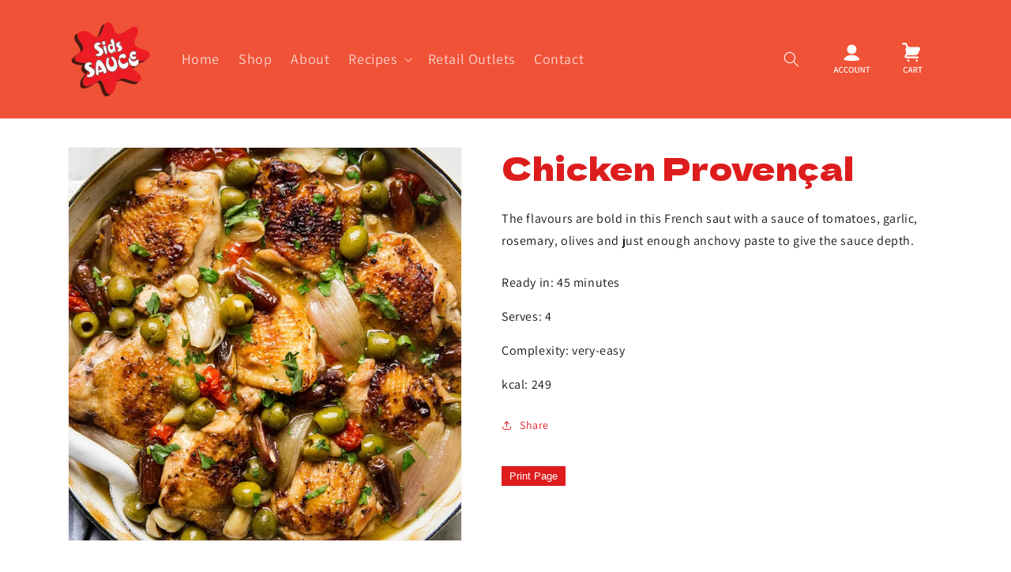

--- FILE ---
content_type: text/html; charset=utf-8
request_url: https://sidssauce.co.nz/products/chicken-provencal
body_size: 39724
content:
<!doctype html>
<html class="js" lang="en">
  <head>
    <meta charset="utf-8">
    <meta http-equiv="X-UA-Compatible" content="IE=edge">
    <meta name="viewport" content="width=device-width,initial-scale=1">
    <meta name="theme-color" content="">
    <link rel="canonical" href="https://sidssauce.co.nz/products/chicken-provencal"><link rel="icon" type="image/png" href="//sidssauce.co.nz/cdn/shop/files/sids_logo.png?crop=center&height=32&v=1707706570&width=32"><link rel="preconnect" href="https://fonts.shopifycdn.com" crossorigin><title>
      Chicken Provençal
 &ndash; Sids Sauce</title>

    
      <meta name="description" content="The flavours are bold in this French saut with a sauce of tomatoes, garlic, rosemary, olives and just enough anchovy paste to give the sauce depth.">
    

    

<meta property="og:site_name" content="Sids Sauce">
<meta property="og:url" content="https://sidssauce.co.nz/products/chicken-provencal">
<meta property="og:title" content="Chicken Provençal">
<meta property="og:type" content="product">
<meta property="og:description" content="The flavours are bold in this French saut with a sauce of tomatoes, garlic, rosemary, olives and just enough anchovy paste to give the sauce depth."><meta property="og:image" content="http://sidssauce.co.nz/cdn/shop/files/ChickenProvencal.png?v=1733270034">
  <meta property="og:image:secure_url" content="https://sidssauce.co.nz/cdn/shop/files/ChickenProvencal.png?v=1733270034">
  <meta property="og:image:width" content="800">
  <meta property="og:image:height" content="800"><meta property="og:price:amount" content="0.00">
  <meta property="og:price:currency" content="NZD"><meta name="twitter:card" content="summary_large_image">
<meta name="twitter:title" content="Chicken Provençal">
<meta name="twitter:description" content="The flavours are bold in this French saut with a sauce of tomatoes, garlic, rosemary, olives and just enough anchovy paste to give the sauce depth.">


    <script src="//sidssauce.co.nz/cdn/shop/t/7/assets/constants.js?v=58251544750838685771714088063" defer="defer"></script>
    <script src="//sidssauce.co.nz/cdn/shop/t/7/assets/pubsub.js?v=158357773527763999511714088064" defer="defer"></script>
    <script src="//sidssauce.co.nz/cdn/shop/t/7/assets/global.js?v=136628361274817707361714088063" defer="defer"></script><script src="//sidssauce.co.nz/cdn/shop/t/7/assets/animations.js?v=88693664871331136111714088062" defer="defer"></script><script>window.performance && window.performance.mark && window.performance.mark('shopify.content_for_header.start');</script><meta id="shopify-digital-wallet" name="shopify-digital-wallet" content="/85895217463/digital_wallets/dialog">
<meta name="shopify-checkout-api-token" content="6c1f2bdb906adeea671369f111aa5af4">
<meta id="in-context-paypal-metadata" data-shop-id="85895217463" data-venmo-supported="false" data-environment="production" data-locale="en_US" data-paypal-v4="true" data-currency="NZD">
<link rel="alternate" type="application/json+oembed" href="https://sidssauce.co.nz/products/chicken-provencal.oembed">
<script async="async" src="/checkouts/internal/preloads.js?locale=en-NZ"></script>
<link rel="preconnect" href="https://shop.app" crossorigin="anonymous">
<script async="async" src="https://shop.app/checkouts/internal/preloads.js?locale=en-NZ&shop_id=85895217463" crossorigin="anonymous"></script>
<script id="shopify-features" type="application/json">{"accessToken":"6c1f2bdb906adeea671369f111aa5af4","betas":["rich-media-storefront-analytics"],"domain":"sidssauce.co.nz","predictiveSearch":true,"shopId":85895217463,"locale":"en"}</script>
<script>var Shopify = Shopify || {};
Shopify.shop = "sids-sauce.myshopify.com";
Shopify.locale = "en";
Shopify.currency = {"active":"NZD","rate":"1.0"};
Shopify.country = "NZ";
Shopify.theme = {"name":"Updated copy of Copy of Updated copy of Dawn","id":167911031095,"schema_name":"Dawn","schema_version":"14.0.0","theme_store_id":887,"role":"main"};
Shopify.theme.handle = "null";
Shopify.theme.style = {"id":null,"handle":null};
Shopify.cdnHost = "sidssauce.co.nz/cdn";
Shopify.routes = Shopify.routes || {};
Shopify.routes.root = "/";</script>
<script type="module">!function(o){(o.Shopify=o.Shopify||{}).modules=!0}(window);</script>
<script>!function(o){function n(){var o=[];function n(){o.push(Array.prototype.slice.apply(arguments))}return n.q=o,n}var t=o.Shopify=o.Shopify||{};t.loadFeatures=n(),t.autoloadFeatures=n()}(window);</script>
<script>
  window.ShopifyPay = window.ShopifyPay || {};
  window.ShopifyPay.apiHost = "shop.app\/pay";
  window.ShopifyPay.redirectState = null;
</script>
<script id="shop-js-analytics" type="application/json">{"pageType":"product"}</script>
<script defer="defer" async type="module" src="//sidssauce.co.nz/cdn/shopifycloud/shop-js/modules/v2/client.init-shop-cart-sync_IZsNAliE.en.esm.js"></script>
<script defer="defer" async type="module" src="//sidssauce.co.nz/cdn/shopifycloud/shop-js/modules/v2/chunk.common_0OUaOowp.esm.js"></script>
<script type="module">
  await import("//sidssauce.co.nz/cdn/shopifycloud/shop-js/modules/v2/client.init-shop-cart-sync_IZsNAliE.en.esm.js");
await import("//sidssauce.co.nz/cdn/shopifycloud/shop-js/modules/v2/chunk.common_0OUaOowp.esm.js");

  window.Shopify.SignInWithShop?.initShopCartSync?.({"fedCMEnabled":true,"windoidEnabled":true});

</script>
<script>
  window.Shopify = window.Shopify || {};
  if (!window.Shopify.featureAssets) window.Shopify.featureAssets = {};
  window.Shopify.featureAssets['shop-js'] = {"shop-cart-sync":["modules/v2/client.shop-cart-sync_DLOhI_0X.en.esm.js","modules/v2/chunk.common_0OUaOowp.esm.js"],"init-fed-cm":["modules/v2/client.init-fed-cm_C6YtU0w6.en.esm.js","modules/v2/chunk.common_0OUaOowp.esm.js"],"shop-button":["modules/v2/client.shop-button_BCMx7GTG.en.esm.js","modules/v2/chunk.common_0OUaOowp.esm.js"],"shop-cash-offers":["modules/v2/client.shop-cash-offers_BT26qb5j.en.esm.js","modules/v2/chunk.common_0OUaOowp.esm.js","modules/v2/chunk.modal_CGo_dVj3.esm.js"],"init-windoid":["modules/v2/client.init-windoid_B9PkRMql.en.esm.js","modules/v2/chunk.common_0OUaOowp.esm.js"],"init-shop-email-lookup-coordinator":["modules/v2/client.init-shop-email-lookup-coordinator_DZkqjsbU.en.esm.js","modules/v2/chunk.common_0OUaOowp.esm.js"],"shop-toast-manager":["modules/v2/client.shop-toast-manager_Di2EnuM7.en.esm.js","modules/v2/chunk.common_0OUaOowp.esm.js"],"shop-login-button":["modules/v2/client.shop-login-button_BtqW_SIO.en.esm.js","modules/v2/chunk.common_0OUaOowp.esm.js","modules/v2/chunk.modal_CGo_dVj3.esm.js"],"avatar":["modules/v2/client.avatar_BTnouDA3.en.esm.js"],"pay-button":["modules/v2/client.pay-button_CWa-C9R1.en.esm.js","modules/v2/chunk.common_0OUaOowp.esm.js"],"init-shop-cart-sync":["modules/v2/client.init-shop-cart-sync_IZsNAliE.en.esm.js","modules/v2/chunk.common_0OUaOowp.esm.js"],"init-customer-accounts":["modules/v2/client.init-customer-accounts_DenGwJTU.en.esm.js","modules/v2/client.shop-login-button_BtqW_SIO.en.esm.js","modules/v2/chunk.common_0OUaOowp.esm.js","modules/v2/chunk.modal_CGo_dVj3.esm.js"],"init-shop-for-new-customer-accounts":["modules/v2/client.init-shop-for-new-customer-accounts_JdHXxpS9.en.esm.js","modules/v2/client.shop-login-button_BtqW_SIO.en.esm.js","modules/v2/chunk.common_0OUaOowp.esm.js","modules/v2/chunk.modal_CGo_dVj3.esm.js"],"init-customer-accounts-sign-up":["modules/v2/client.init-customer-accounts-sign-up_D6__K_p8.en.esm.js","modules/v2/client.shop-login-button_BtqW_SIO.en.esm.js","modules/v2/chunk.common_0OUaOowp.esm.js","modules/v2/chunk.modal_CGo_dVj3.esm.js"],"checkout-modal":["modules/v2/client.checkout-modal_C_ZQDY6s.en.esm.js","modules/v2/chunk.common_0OUaOowp.esm.js","modules/v2/chunk.modal_CGo_dVj3.esm.js"],"shop-follow-button":["modules/v2/client.shop-follow-button_XetIsj8l.en.esm.js","modules/v2/chunk.common_0OUaOowp.esm.js","modules/v2/chunk.modal_CGo_dVj3.esm.js"],"lead-capture":["modules/v2/client.lead-capture_DvA72MRN.en.esm.js","modules/v2/chunk.common_0OUaOowp.esm.js","modules/v2/chunk.modal_CGo_dVj3.esm.js"],"shop-login":["modules/v2/client.shop-login_ClXNxyh6.en.esm.js","modules/v2/chunk.common_0OUaOowp.esm.js","modules/v2/chunk.modal_CGo_dVj3.esm.js"],"payment-terms":["modules/v2/client.payment-terms_CNlwjfZz.en.esm.js","modules/v2/chunk.common_0OUaOowp.esm.js","modules/v2/chunk.modal_CGo_dVj3.esm.js"]};
</script>
<script>(function() {
  var isLoaded = false;
  function asyncLoad() {
    if (isLoaded) return;
    isLoaded = true;
    var urls = ["https:\/\/chimpstatic.com\/mcjs-connected\/js\/users\/69e3e16e9cbbd8607dc693ef0\/3a3feea54845a6dad3274bc98.js?shop=sids-sauce.myshopify.com","https:\/\/cdn.hextom.com\/js\/freeshippingbar.js?shop=sids-sauce.myshopify.com"];
    for (var i = 0; i < urls.length; i++) {
      var s = document.createElement('script');
      s.type = 'text/javascript';
      s.async = true;
      s.src = urls[i];
      var x = document.getElementsByTagName('script')[0];
      x.parentNode.insertBefore(s, x);
    }
  };
  if(window.attachEvent) {
    window.attachEvent('onload', asyncLoad);
  } else {
    window.addEventListener('load', asyncLoad, false);
  }
})();</script>
<script id="__st">var __st={"a":85895217463,"offset":46800,"reqid":"36d7eb15-8a8f-45da-8533-2210b284e371-1768372418","pageurl":"sidssauce.co.nz\/products\/chicken-provencal","u":"77efc460ca78","p":"product","rtyp":"product","rid":9519783772471};</script>
<script>window.ShopifyPaypalV4VisibilityTracking = true;</script>
<script id="captcha-bootstrap">!function(){'use strict';const t='contact',e='account',n='new_comment',o=[[t,t],['blogs',n],['comments',n],[t,'customer']],c=[[e,'customer_login'],[e,'guest_login'],[e,'recover_customer_password'],[e,'create_customer']],r=t=>t.map((([t,e])=>`form[action*='/${t}']:not([data-nocaptcha='true']) input[name='form_type'][value='${e}']`)).join(','),a=t=>()=>t?[...document.querySelectorAll(t)].map((t=>t.form)):[];function s(){const t=[...o],e=r(t);return a(e)}const i='password',u='form_key',d=['recaptcha-v3-token','g-recaptcha-response','h-captcha-response',i],f=()=>{try{return window.sessionStorage}catch{return}},m='__shopify_v',_=t=>t.elements[u];function p(t,e,n=!1){try{const o=window.sessionStorage,c=JSON.parse(o.getItem(e)),{data:r}=function(t){const{data:e,action:n}=t;return t[m]||n?{data:e,action:n}:{data:t,action:n}}(c);for(const[e,n]of Object.entries(r))t.elements[e]&&(t.elements[e].value=n);n&&o.removeItem(e)}catch(o){console.error('form repopulation failed',{error:o})}}const l='form_type',E='cptcha';function T(t){t.dataset[E]=!0}const w=window,h=w.document,L='Shopify',v='ce_forms',y='captcha';let A=!1;((t,e)=>{const n=(g='f06e6c50-85a8-45c8-87d0-21a2b65856fe',I='https://cdn.shopify.com/shopifycloud/storefront-forms-hcaptcha/ce_storefront_forms_captcha_hcaptcha.v1.5.2.iife.js',D={infoText:'Protected by hCaptcha',privacyText:'Privacy',termsText:'Terms'},(t,e,n)=>{const o=w[L][v],c=o.bindForm;if(c)return c(t,g,e,D).then(n);var r;o.q.push([[t,g,e,D],n]),r=I,A||(h.body.append(Object.assign(h.createElement('script'),{id:'captcha-provider',async:!0,src:r})),A=!0)});var g,I,D;w[L]=w[L]||{},w[L][v]=w[L][v]||{},w[L][v].q=[],w[L][y]=w[L][y]||{},w[L][y].protect=function(t,e){n(t,void 0,e),T(t)},Object.freeze(w[L][y]),function(t,e,n,w,h,L){const[v,y,A,g]=function(t,e,n){const i=e?o:[],u=t?c:[],d=[...i,...u],f=r(d),m=r(i),_=r(d.filter((([t,e])=>n.includes(e))));return[a(f),a(m),a(_),s()]}(w,h,L),I=t=>{const e=t.target;return e instanceof HTMLFormElement?e:e&&e.form},D=t=>v().includes(t);t.addEventListener('submit',(t=>{const e=I(t);if(!e)return;const n=D(e)&&!e.dataset.hcaptchaBound&&!e.dataset.recaptchaBound,o=_(e),c=g().includes(e)&&(!o||!o.value);(n||c)&&t.preventDefault(),c&&!n&&(function(t){try{if(!f())return;!function(t){const e=f();if(!e)return;const n=_(t);if(!n)return;const o=n.value;o&&e.removeItem(o)}(t);const e=Array.from(Array(32),(()=>Math.random().toString(36)[2])).join('');!function(t,e){_(t)||t.append(Object.assign(document.createElement('input'),{type:'hidden',name:u})),t.elements[u].value=e}(t,e),function(t,e){const n=f();if(!n)return;const o=[...t.querySelectorAll(`input[type='${i}']`)].map((({name:t})=>t)),c=[...d,...o],r={};for(const[a,s]of new FormData(t).entries())c.includes(a)||(r[a]=s);n.setItem(e,JSON.stringify({[m]:1,action:t.action,data:r}))}(t,e)}catch(e){console.error('failed to persist form',e)}}(e),e.submit())}));const S=(t,e)=>{t&&!t.dataset[E]&&(n(t,e.some((e=>e===t))),T(t))};for(const o of['focusin','change'])t.addEventListener(o,(t=>{const e=I(t);D(e)&&S(e,y())}));const B=e.get('form_key'),M=e.get(l),P=B&&M;t.addEventListener('DOMContentLoaded',(()=>{const t=y();if(P)for(const e of t)e.elements[l].value===M&&p(e,B);[...new Set([...A(),...v().filter((t=>'true'===t.dataset.shopifyCaptcha))])].forEach((e=>S(e,t)))}))}(h,new URLSearchParams(w.location.search),n,t,e,['guest_login'])})(!0,!0)}();</script>
<script integrity="sha256-4kQ18oKyAcykRKYeNunJcIwy7WH5gtpwJnB7kiuLZ1E=" data-source-attribution="shopify.loadfeatures" defer="defer" src="//sidssauce.co.nz/cdn/shopifycloud/storefront/assets/storefront/load_feature-a0a9edcb.js" crossorigin="anonymous"></script>
<script crossorigin="anonymous" defer="defer" src="//sidssauce.co.nz/cdn/shopifycloud/storefront/assets/shopify_pay/storefront-65b4c6d7.js?v=20250812"></script>
<script data-source-attribution="shopify.dynamic_checkout.dynamic.init">var Shopify=Shopify||{};Shopify.PaymentButton=Shopify.PaymentButton||{isStorefrontPortableWallets:!0,init:function(){window.Shopify.PaymentButton.init=function(){};var t=document.createElement("script");t.src="https://sidssauce.co.nz/cdn/shopifycloud/portable-wallets/latest/portable-wallets.en.js",t.type="module",document.head.appendChild(t)}};
</script>
<script data-source-attribution="shopify.dynamic_checkout.buyer_consent">
  function portableWalletsHideBuyerConsent(e){var t=document.getElementById("shopify-buyer-consent"),n=document.getElementById("shopify-subscription-policy-button");t&&n&&(t.classList.add("hidden"),t.setAttribute("aria-hidden","true"),n.removeEventListener("click",e))}function portableWalletsShowBuyerConsent(e){var t=document.getElementById("shopify-buyer-consent"),n=document.getElementById("shopify-subscription-policy-button");t&&n&&(t.classList.remove("hidden"),t.removeAttribute("aria-hidden"),n.addEventListener("click",e))}window.Shopify?.PaymentButton&&(window.Shopify.PaymentButton.hideBuyerConsent=portableWalletsHideBuyerConsent,window.Shopify.PaymentButton.showBuyerConsent=portableWalletsShowBuyerConsent);
</script>
<script data-source-attribution="shopify.dynamic_checkout.cart.bootstrap">document.addEventListener("DOMContentLoaded",(function(){function t(){return document.querySelector("shopify-accelerated-checkout-cart, shopify-accelerated-checkout")}if(t())Shopify.PaymentButton.init();else{new MutationObserver((function(e,n){t()&&(Shopify.PaymentButton.init(),n.disconnect())})).observe(document.body,{childList:!0,subtree:!0})}}));
</script>
<link id="shopify-accelerated-checkout-styles" rel="stylesheet" media="screen" href="https://sidssauce.co.nz/cdn/shopifycloud/portable-wallets/latest/accelerated-checkout-backwards-compat.css" crossorigin="anonymous">
<style id="shopify-accelerated-checkout-cart">
        #shopify-buyer-consent {
  margin-top: 1em;
  display: inline-block;
  width: 100%;
}

#shopify-buyer-consent.hidden {
  display: none;
}

#shopify-subscription-policy-button {
  background: none;
  border: none;
  padding: 0;
  text-decoration: underline;
  font-size: inherit;
  cursor: pointer;
}

#shopify-subscription-policy-button::before {
  box-shadow: none;
}

      </style>
<script id="sections-script" data-sections="header" defer="defer" src="//sidssauce.co.nz/cdn/shop/t/7/compiled_assets/scripts.js?329"></script>
<script>window.performance && window.performance.mark && window.performance.mark('shopify.content_for_header.end');</script>


    <style data-shopify>
      @font-face {
  font-family: Assistant;
  font-weight: 400;
  font-style: normal;
  font-display: swap;
  src: url("//sidssauce.co.nz/cdn/fonts/assistant/assistant_n4.9120912a469cad1cc292572851508ca49d12e768.woff2") format("woff2"),
       url("//sidssauce.co.nz/cdn/fonts/assistant/assistant_n4.6e9875ce64e0fefcd3f4446b7ec9036b3ddd2985.woff") format("woff");
}

      @font-face {
  font-family: Assistant;
  font-weight: 700;
  font-style: normal;
  font-display: swap;
  src: url("//sidssauce.co.nz/cdn/fonts/assistant/assistant_n7.bf44452348ec8b8efa3aa3068825305886b1c83c.woff2") format("woff2"),
       url("//sidssauce.co.nz/cdn/fonts/assistant/assistant_n7.0c887fee83f6b3bda822f1150b912c72da0f7b64.woff") format("woff");
}

      
      
      @font-face {
  font-family: "Dela Gothic One";
  font-weight: 400;
  font-style: normal;
  font-display: swap;
  src: url("//sidssauce.co.nz/cdn/fonts/dela_gothic_one/delagothicone_n4.ba42e34f7ce5de231a79c7aeb381fd0f2e2ad113.woff2") format("woff2"),
       url("//sidssauce.co.nz/cdn/fonts/dela_gothic_one/delagothicone_n4.cc62ac293474843dbccea653d0df6488615e900b.woff") format("woff");
}


      
        :root,
        .color-background-1 {
          --color-background: 255,255,255;
        
          --gradient-background: #ffffff;
        

        

        --color-foreground: 221,29,29;
        --color-background-contrast: 191,191,191;
        --color-shadow: 18,18,18;
        --color-button: 221,29,29;
        --color-button-text: 255,255,255;
        --color-secondary-button: 255,255,255;
        --color-secondary-button-text: 221,29,29;
        --color-link: 221,29,29;
        --color-badge-foreground: 221,29,29;
        --color-badge-background: 255,255,255;
        --color-badge-border: 221,29,29;
        --payment-terms-background-color: rgb(255 255 255);
      }
      
        
        .color-background-2 {
          --color-background: 243,243,243;
        
          --gradient-background: #f3f3f3;
        

        

        --color-foreground: 18,18,18;
        --color-background-contrast: 179,179,179;
        --color-shadow: 18,18,18;
        --color-button: 18,18,18;
        --color-button-text: 243,243,243;
        --color-secondary-button: 243,243,243;
        --color-secondary-button-text: 18,18,18;
        --color-link: 18,18,18;
        --color-badge-foreground: 18,18,18;
        --color-badge-background: 243,243,243;
        --color-badge-border: 18,18,18;
        --payment-terms-background-color: rgb(243 243 243);
      }
      
        
        .color-inverse {
          --color-background: 240,82,55;
        
          --gradient-background: #f05237;
        

        

        --color-foreground: 255,255,255;
        --color-background-contrast: 156,33,12;
        --color-shadow: 18,18,18;
        --color-button: 255,255,255;
        --color-button-text: 0,0,0;
        --color-secondary-button: 240,82,55;
        --color-secondary-button-text: 255,255,255;
        --color-link: 255,255,255;
        --color-badge-foreground: 255,255,255;
        --color-badge-background: 240,82,55;
        --color-badge-border: 255,255,255;
        --payment-terms-background-color: rgb(240 82 55);
      }
      
        
        .color-accent-1 {
          --color-background: 18,18,18;
        
          --gradient-background: #121212;
        

        

        --color-foreground: 255,255,255;
        --color-background-contrast: 146,146,146;
        --color-shadow: 18,18,18;
        --color-button: 255,255,255;
        --color-button-text: 18,18,18;
        --color-secondary-button: 18,18,18;
        --color-secondary-button-text: 255,255,255;
        --color-link: 255,255,255;
        --color-badge-foreground: 255,255,255;
        --color-badge-background: 18,18,18;
        --color-badge-border: 255,255,255;
        --payment-terms-background-color: rgb(18 18 18);
      }
      
        
        .color-accent-2 {
          --color-background: 255,255,255;
        
          --gradient-background: #ffffff;
        

        

        --color-foreground: 18,18,18;
        --color-background-contrast: 191,191,191;
        --color-shadow: 18,18,18;
        --color-button: 221,29,29;
        --color-button-text: 255,255,255;
        --color-secondary-button: 255,255,255;
        --color-secondary-button-text: 221,29,29;
        --color-link: 221,29,29;
        --color-badge-foreground: 18,18,18;
        --color-badge-background: 255,255,255;
        --color-badge-border: 18,18,18;
        --payment-terms-background-color: rgb(255 255 255);
      }
      

      body, .color-background-1, .color-background-2, .color-inverse, .color-accent-1, .color-accent-2 {
        color: rgba(var(--color-foreground), 0.75);
        background-color: rgb(var(--color-background));
      }

      :root {
        --font-body-family: Assistant, sans-serif;
        --font-body-style: normal;
        --font-body-weight: 400;
        --font-body-weight-bold: 700;

        --font-heading-family: "Dela Gothic One", sans-serif;
        --font-heading-style: normal;
        --font-heading-weight: 400;

        --font-body-scale: 1.0;
        --font-heading-scale: 1.0;

        --media-padding: px;
        --media-border-opacity: 0.05;
        --media-border-width: 1px;
        --media-radius: 0px;
        --media-shadow-opacity: 0.0;
        --media-shadow-horizontal-offset: 0px;
        --media-shadow-vertical-offset: 4px;
        --media-shadow-blur-radius: 5px;
        --media-shadow-visible: 0;

        --page-width: 120rem;
        --page-width-margin: 0rem;

        --product-card-image-padding: 0.0rem;
        --product-card-corner-radius: 0.0rem;
        --product-card-text-alignment: left;
        --product-card-border-width: 0.0rem;
        --product-card-border-opacity: 0.1;
        --product-card-shadow-opacity: 0.0;
        --product-card-shadow-visible: 0;
        --product-card-shadow-horizontal-offset: 0.0rem;
        --product-card-shadow-vertical-offset: 0.4rem;
        --product-card-shadow-blur-radius: 0.5rem;

        --collection-card-image-padding: 0.0rem;
        --collection-card-corner-radius: 0.0rem;
        --collection-card-text-alignment: left;
        --collection-card-border-width: 0.0rem;
        --collection-card-border-opacity: 0.1;
        --collection-card-shadow-opacity: 0.0;
        --collection-card-shadow-visible: 0;
        --collection-card-shadow-horizontal-offset: 0.0rem;
        --collection-card-shadow-vertical-offset: 0.4rem;
        --collection-card-shadow-blur-radius: 0.5rem;

        --blog-card-image-padding: 0.0rem;
        --blog-card-corner-radius: 0.0rem;
        --blog-card-text-alignment: left;
        --blog-card-border-width: 0.0rem;
        --blog-card-border-opacity: 0.1;
        --blog-card-shadow-opacity: 0.0;
        --blog-card-shadow-visible: 0;
        --blog-card-shadow-horizontal-offset: 0.0rem;
        --blog-card-shadow-vertical-offset: 0.4rem;
        --blog-card-shadow-blur-radius: 0.5rem;

        --badge-corner-radius: 4.0rem;

        --popup-border-width: 1px;
        --popup-border-opacity: 0.1;
        --popup-corner-radius: 0px;
        --popup-shadow-opacity: 0.05;
        --popup-shadow-horizontal-offset: 0px;
        --popup-shadow-vertical-offset: 4px;
        --popup-shadow-blur-radius: 5px;

        --drawer-border-width: 1px;
        --drawer-border-opacity: 0.1;
        --drawer-shadow-opacity: 0.0;
        --drawer-shadow-horizontal-offset: 0px;
        --drawer-shadow-vertical-offset: 4px;
        --drawer-shadow-blur-radius: 5px;

        --spacing-sections-desktop: 0px;
        --spacing-sections-mobile: 0px;

        --grid-desktop-vertical-spacing: 8px;
        --grid-desktop-horizontal-spacing: 8px;
        --grid-mobile-vertical-spacing: 4px;
        --grid-mobile-horizontal-spacing: 4px;

        --text-boxes-border-opacity: 0.1;
        --text-boxes-border-width: 0px;
        --text-boxes-radius: 0px;
        --text-boxes-shadow-opacity: 0.0;
        --text-boxes-shadow-visible: 0;
        --text-boxes-shadow-horizontal-offset: 0px;
        --text-boxes-shadow-vertical-offset: 4px;
        --text-boxes-shadow-blur-radius: 5px;

        --buttons-radius: 0px;
        --buttons-radius-outset: 0px;
        --buttons-border-width: 1px;
        --buttons-border-opacity: 1.0;
        --buttons-shadow-opacity: 0.0;
        --buttons-shadow-visible: 0;
        --buttons-shadow-horizontal-offset: 0px;
        --buttons-shadow-vertical-offset: 4px;
        --buttons-shadow-blur-radius: 5px;
        --buttons-border-offset: 0px;

        --inputs-radius: 0px;
        --inputs-border-width: 1px;
        --inputs-border-opacity: 0.55;
        --inputs-shadow-opacity: 0.0;
        --inputs-shadow-horizontal-offset: 0px;
        --inputs-margin-offset: 0px;
        --inputs-shadow-vertical-offset: 4px;
        --inputs-shadow-blur-radius: 5px;
        --inputs-radius-outset: 0px;

        --variant-pills-radius: 40px;
        --variant-pills-border-width: 1px;
        --variant-pills-border-opacity: 0.55;
        --variant-pills-shadow-opacity: 0.0;
        --variant-pills-shadow-horizontal-offset: 0px;
        --variant-pills-shadow-vertical-offset: 4px;
        --variant-pills-shadow-blur-radius: 5px;
      }

      *,
      *::before,
      *::after {
        box-sizing: inherit;
      }

      html {
        box-sizing: border-box;
        font-size: calc(var(--font-body-scale) * 62.5%);
        height: 100%;
      }

      body {
        display: grid;
        grid-template-rows: auto auto 1fr auto;
        grid-template-columns: 100%;
        min-height: 100%;
        margin: 0;
        font-size: 1.5rem;
        letter-spacing: 0.06rem;
        line-height: calc(1 + 0.8 / var(--font-body-scale));
        font-family: var(--font-body-family);
        font-style: var(--font-body-style);
        font-weight: var(--font-body-weight);
      }

      @media screen and (min-width: 750px) {
        body {
          font-size: 1.6rem;
        }
      }
    </style>

    <link href="//sidssauce.co.nz/cdn/shop/t/7/assets/base.css?v=83961316701402518461716432453" rel="stylesheet" type="text/css" media="all" />

      <link rel="preload" as="font" href="//sidssauce.co.nz/cdn/fonts/assistant/assistant_n4.9120912a469cad1cc292572851508ca49d12e768.woff2" type="font/woff2" crossorigin>
      

      <link rel="preload" as="font" href="//sidssauce.co.nz/cdn/fonts/dela_gothic_one/delagothicone_n4.ba42e34f7ce5de231a79c7aeb381fd0f2e2ad113.woff2" type="font/woff2" crossorigin>
      
<link
        rel="stylesheet"
        href="//sidssauce.co.nz/cdn/shop/t/7/assets/component-predictive-search.css?v=118923337488134913561714088063"
        media="print"
        onload="this.media='all'"
      ><script>
      if (Shopify.designMode) {
        document.documentElement.classList.add('shopify-design-mode');
      }
    </script>
  <!-- BEGIN app block: shopify://apps/judge-me-reviews/blocks/judgeme_core/61ccd3b1-a9f2-4160-9fe9-4fec8413e5d8 --><!-- Start of Judge.me Core -->






<link rel="dns-prefetch" href="https://cdnwidget.judge.me">
<link rel="dns-prefetch" href="https://cdn.judge.me">
<link rel="dns-prefetch" href="https://cdn1.judge.me">
<link rel="dns-prefetch" href="https://api.judge.me">

<script data-cfasync='false' class='jdgm-settings-script'>window.jdgmSettings={"pagination":5,"disable_web_reviews":false,"badge_no_review_text":"No reviews","badge_n_reviews_text":"{{ n }} review/reviews","hide_badge_preview_if_no_reviews":true,"badge_hide_text":false,"enforce_center_preview_badge":false,"widget_title":"Customer Reviews","widget_open_form_text":"Write a review","widget_close_form_text":"Cancel review","widget_refresh_page_text":"Refresh page","widget_summary_text":"Based on {{ number_of_reviews }} review/reviews","widget_no_review_text":"Be the first to write a review","widget_name_field_text":"Display name","widget_verified_name_field_text":"Verified Name (public)","widget_name_placeholder_text":"Display name","widget_required_field_error_text":"This field is required.","widget_email_field_text":"Email address","widget_verified_email_field_text":"Verified Email (private, can not be edited)","widget_email_placeholder_text":"Your email address","widget_email_field_error_text":"Please enter a valid email address.","widget_rating_field_text":"Rating","widget_review_title_field_text":"Review Title","widget_review_title_placeholder_text":"Give your review a title","widget_review_body_field_text":"Review content","widget_review_body_placeholder_text":"Start writing here...","widget_pictures_field_text":"Picture/Video (optional)","widget_submit_review_text":"Submit Review","widget_submit_verified_review_text":"Submit Verified Review","widget_submit_success_msg_with_auto_publish":"Thank you! Please refresh the page in a few moments to see your review. You can remove or edit your review by logging into \u003ca href='https://judge.me/login' target='_blank' rel='nofollow noopener'\u003eJudge.me\u003c/a\u003e","widget_submit_success_msg_no_auto_publish":"Thank you! Your review will be published as soon as it is approved by the shop admin. You can remove or edit your review by logging into \u003ca href='https://judge.me/login' target='_blank' rel='nofollow noopener'\u003eJudge.me\u003c/a\u003e","widget_show_default_reviews_out_of_total_text":"Showing {{ n_reviews_shown }} out of {{ n_reviews }} reviews.","widget_show_all_link_text":"Show all","widget_show_less_link_text":"Show less","widget_author_said_text":"{{ reviewer_name }} said:","widget_days_text":"{{ n }} days ago","widget_weeks_text":"{{ n }} week/weeks ago","widget_months_text":"{{ n }} month/months ago","widget_years_text":"{{ n }} year/years ago","widget_yesterday_text":"Yesterday","widget_today_text":"Today","widget_replied_text":"\u003e\u003e {{ shop_name }} replied:","widget_read_more_text":"Read more","widget_reviewer_name_as_initial":"","widget_rating_filter_color":"#fbcd0a","widget_rating_filter_see_all_text":"See all reviews","widget_sorting_most_recent_text":"Most Recent","widget_sorting_highest_rating_text":"Highest Rating","widget_sorting_lowest_rating_text":"Lowest Rating","widget_sorting_with_pictures_text":"Only Pictures","widget_sorting_most_helpful_text":"Most Helpful","widget_open_question_form_text":"Ask a question","widget_reviews_subtab_text":"Reviews","widget_questions_subtab_text":"Questions","widget_question_label_text":"Question","widget_answer_label_text":"Answer","widget_question_placeholder_text":"Write your question here","widget_submit_question_text":"Submit Question","widget_question_submit_success_text":"Thank you for your question! We will notify you once it gets answered.","verified_badge_text":"Verified","verified_badge_bg_color":"","verified_badge_text_color":"","verified_badge_placement":"left-of-reviewer-name","widget_review_max_height":"","widget_hide_border":false,"widget_social_share":false,"widget_thumb":false,"widget_review_location_show":false,"widget_location_format":"","all_reviews_include_out_of_store_products":true,"all_reviews_out_of_store_text":"(out of store)","all_reviews_pagination":100,"all_reviews_product_name_prefix_text":"about","enable_review_pictures":true,"enable_question_anwser":false,"widget_theme":"default","review_date_format":"dd/mm/yyyy","default_sort_method":"most-recent","widget_product_reviews_subtab_text":"Product Reviews","widget_shop_reviews_subtab_text":"Shop Reviews","widget_other_products_reviews_text":"Reviews for other products","widget_store_reviews_subtab_text":"Store reviews","widget_no_store_reviews_text":"This store hasn't received any reviews yet","widget_web_restriction_product_reviews_text":"This product hasn't received any reviews yet","widget_no_items_text":"No items found","widget_show_more_text":"Show more","widget_write_a_store_review_text":"Write a Store Review","widget_other_languages_heading":"Reviews in Other Languages","widget_translate_review_text":"Translate review to {{ language }}","widget_translating_review_text":"Translating...","widget_show_original_translation_text":"Show original ({{ language }})","widget_translate_review_failed_text":"Review couldn't be translated.","widget_translate_review_retry_text":"Retry","widget_translate_review_try_again_later_text":"Try again later","show_product_url_for_grouped_product":false,"widget_sorting_pictures_first_text":"Pictures First","show_pictures_on_all_rev_page_mobile":false,"show_pictures_on_all_rev_page_desktop":false,"floating_tab_hide_mobile_install_preference":false,"floating_tab_button_name":"★ Reviews","floating_tab_title":"Let customers speak for us","floating_tab_button_color":"","floating_tab_button_background_color":"","floating_tab_url":"","floating_tab_url_enabled":false,"floating_tab_tab_style":"text","all_reviews_text_badge_text":"Customers rate us {{ shop.metafields.judgeme.all_reviews_rating | round: 1 }}/5 based on {{ shop.metafields.judgeme.all_reviews_count }} reviews.","all_reviews_text_badge_text_branded_style":"{{ shop.metafields.judgeme.all_reviews_rating | round: 1 }} out of 5 stars based on {{ shop.metafields.judgeme.all_reviews_count }} reviews","is_all_reviews_text_badge_a_link":false,"show_stars_for_all_reviews_text_badge":false,"all_reviews_text_badge_url":"","all_reviews_text_style":"branded","all_reviews_text_color_style":"judgeme_brand_color","all_reviews_text_color":"#108474","all_reviews_text_show_jm_brand":true,"featured_carousel_show_header":true,"featured_carousel_title":"Let customers speak for us","testimonials_carousel_title":"Customers are saying","videos_carousel_title":"Real customer stories","cards_carousel_title":"Customers are saying","featured_carousel_count_text":"from {{ n }} reviews","featured_carousel_add_link_to_all_reviews_page":false,"featured_carousel_url":"","featured_carousel_show_images":true,"featured_carousel_autoslide_interval":5,"featured_carousel_arrows_on_the_sides":false,"featured_carousel_height":250,"featured_carousel_width":80,"featured_carousel_image_size":0,"featured_carousel_image_height":250,"featured_carousel_arrow_color":"#eeeeee","verified_count_badge_style":"branded","verified_count_badge_orientation":"horizontal","verified_count_badge_color_style":"judgeme_brand_color","verified_count_badge_color":"#108474","is_verified_count_badge_a_link":false,"verified_count_badge_url":"","verified_count_badge_show_jm_brand":true,"widget_rating_preset_default":5,"widget_first_sub_tab":"product-reviews","widget_show_histogram":true,"widget_histogram_use_custom_color":false,"widget_pagination_use_custom_color":false,"widget_star_use_custom_color":false,"widget_verified_badge_use_custom_color":false,"widget_write_review_use_custom_color":false,"picture_reminder_submit_button":"Upload Pictures","enable_review_videos":false,"mute_video_by_default":false,"widget_sorting_videos_first_text":"Videos First","widget_review_pending_text":"Pending","featured_carousel_items_for_large_screen":3,"social_share_options_order":"Facebook,Twitter","remove_microdata_snippet":false,"disable_json_ld":false,"enable_json_ld_products":false,"preview_badge_show_question_text":false,"preview_badge_no_question_text":"No questions","preview_badge_n_question_text":"{{ number_of_questions }} question/questions","qa_badge_show_icon":false,"qa_badge_position":"same-row","remove_judgeme_branding":false,"widget_add_search_bar":false,"widget_search_bar_placeholder":"Search","widget_sorting_verified_only_text":"Verified only","featured_carousel_theme":"default","featured_carousel_show_rating":true,"featured_carousel_show_title":true,"featured_carousel_show_body":true,"featured_carousel_show_date":false,"featured_carousel_show_reviewer":true,"featured_carousel_show_product":false,"featured_carousel_header_background_color":"#108474","featured_carousel_header_text_color":"#ffffff","featured_carousel_name_product_separator":"reviewed","featured_carousel_full_star_background":"#108474","featured_carousel_empty_star_background":"#dadada","featured_carousel_vertical_theme_background":"#f9fafb","featured_carousel_verified_badge_enable":true,"featured_carousel_verified_badge_color":"#108474","featured_carousel_border_style":"round","featured_carousel_review_line_length_limit":3,"featured_carousel_more_reviews_button_text":"Read more reviews","featured_carousel_view_product_button_text":"View product","all_reviews_page_load_reviews_on":"scroll","all_reviews_page_load_more_text":"Load More Reviews","disable_fb_tab_reviews":false,"enable_ajax_cdn_cache":false,"widget_advanced_speed_features":5,"widget_public_name_text":"displayed publicly like","default_reviewer_name":"John Smith","default_reviewer_name_has_non_latin":true,"widget_reviewer_anonymous":"Anonymous","medals_widget_title":"Judge.me Review Medals","medals_widget_background_color":"#f9fafb","medals_widget_position":"footer_all_pages","medals_widget_border_color":"#f9fafb","medals_widget_verified_text_position":"left","medals_widget_use_monochromatic_version":false,"medals_widget_elements_color":"#108474","show_reviewer_avatar":true,"widget_invalid_yt_video_url_error_text":"Not a YouTube video URL","widget_max_length_field_error_text":"Please enter no more than {0} characters.","widget_show_country_flag":false,"widget_show_collected_via_shop_app":true,"widget_verified_by_shop_badge_style":"light","widget_verified_by_shop_text":"Verified by Shop","widget_show_photo_gallery":false,"widget_load_with_code_splitting":true,"widget_ugc_install_preference":false,"widget_ugc_title":"Made by us, Shared by you","widget_ugc_subtitle":"Tag us to see your picture featured in our page","widget_ugc_arrows_color":"#ffffff","widget_ugc_primary_button_text":"Buy Now","widget_ugc_primary_button_background_color":"#108474","widget_ugc_primary_button_text_color":"#ffffff","widget_ugc_primary_button_border_width":"0","widget_ugc_primary_button_border_style":"none","widget_ugc_primary_button_border_color":"#108474","widget_ugc_primary_button_border_radius":"25","widget_ugc_secondary_button_text":"Load More","widget_ugc_secondary_button_background_color":"#ffffff","widget_ugc_secondary_button_text_color":"#108474","widget_ugc_secondary_button_border_width":"2","widget_ugc_secondary_button_border_style":"solid","widget_ugc_secondary_button_border_color":"#108474","widget_ugc_secondary_button_border_radius":"25","widget_ugc_reviews_button_text":"View Reviews","widget_ugc_reviews_button_background_color":"#ffffff","widget_ugc_reviews_button_text_color":"#108474","widget_ugc_reviews_button_border_width":"2","widget_ugc_reviews_button_border_style":"solid","widget_ugc_reviews_button_border_color":"#108474","widget_ugc_reviews_button_border_radius":"25","widget_ugc_reviews_button_link_to":"judgeme-reviews-page","widget_ugc_show_post_date":true,"widget_ugc_max_width":"800","widget_rating_metafield_value_type":true,"widget_primary_color":"#DD1C1C","widget_enable_secondary_color":false,"widget_secondary_color":"#edf5f5","widget_summary_average_rating_text":"{{ average_rating }} out of 5","widget_media_grid_title":"Customer photos \u0026 videos","widget_media_grid_see_more_text":"See more","widget_round_style":false,"widget_show_product_medals":true,"widget_verified_by_judgeme_text":"Verified by Judge.me","widget_show_store_medals":true,"widget_verified_by_judgeme_text_in_store_medals":"Verified by Judge.me","widget_media_field_exceed_quantity_message":"Sorry, we can only accept {{ max_media }} for one review.","widget_media_field_exceed_limit_message":"{{ file_name }} is too large, please select a {{ media_type }} less than {{ size_limit }}MB.","widget_review_submitted_text":"Review Submitted!","widget_question_submitted_text":"Question Submitted!","widget_close_form_text_question":"Cancel","widget_write_your_answer_here_text":"Write your answer here","widget_enabled_branded_link":true,"widget_show_collected_by_judgeme":false,"widget_reviewer_name_color":"","widget_write_review_text_color":"","widget_write_review_bg_color":"","widget_collected_by_judgeme_text":"collected by Judge.me","widget_pagination_type":"standard","widget_load_more_text":"Load More","widget_load_more_color":"#108474","widget_full_review_text":"Full Review","widget_read_more_reviews_text":"Read More Reviews","widget_read_questions_text":"Read Questions","widget_questions_and_answers_text":"Questions \u0026 Answers","widget_verified_by_text":"Verified by","widget_verified_text":"Verified","widget_number_of_reviews_text":"{{ number_of_reviews }} reviews","widget_back_button_text":"Back","widget_next_button_text":"Next","widget_custom_forms_filter_button":"Filters","custom_forms_style":"horizontal","widget_show_review_information":false,"how_reviews_are_collected":"How reviews are collected?","widget_show_review_keywords":false,"widget_gdpr_statement":"How we use your data: We'll only contact you about the review you left, and only if necessary. By submitting your review, you agree to Judge.me's \u003ca href='https://judge.me/terms' target='_blank' rel='nofollow noopener'\u003eterms\u003c/a\u003e, \u003ca href='https://judge.me/privacy' target='_blank' rel='nofollow noopener'\u003eprivacy\u003c/a\u003e and \u003ca href='https://judge.me/content-policy' target='_blank' rel='nofollow noopener'\u003econtent\u003c/a\u003e policies.","widget_multilingual_sorting_enabled":false,"widget_translate_review_content_enabled":false,"widget_translate_review_content_method":"manual","popup_widget_review_selection":"automatically_with_pictures","popup_widget_round_border_style":true,"popup_widget_show_title":true,"popup_widget_show_body":true,"popup_widget_show_reviewer":false,"popup_widget_show_product":true,"popup_widget_show_pictures":true,"popup_widget_use_review_picture":true,"popup_widget_show_on_home_page":true,"popup_widget_show_on_product_page":true,"popup_widget_show_on_collection_page":true,"popup_widget_show_on_cart_page":true,"popup_widget_position":"bottom_left","popup_widget_first_review_delay":5,"popup_widget_duration":5,"popup_widget_interval":5,"popup_widget_review_count":5,"popup_widget_hide_on_mobile":true,"review_snippet_widget_round_border_style":true,"review_snippet_widget_card_color":"#FFFFFF","review_snippet_widget_slider_arrows_background_color":"#FFFFFF","review_snippet_widget_slider_arrows_color":"#000000","review_snippet_widget_star_color":"#108474","show_product_variant":false,"all_reviews_product_variant_label_text":"Variant: ","widget_show_verified_branding":false,"widget_ai_summary_title":"Customers say","widget_ai_summary_disclaimer":"AI-powered review summary based on recent customer reviews","widget_show_ai_summary":false,"widget_show_ai_summary_bg":false,"widget_show_review_title_input":true,"redirect_reviewers_invited_via_email":"external_form","request_store_review_after_product_review":false,"request_review_other_products_in_order":false,"review_form_color_scheme":"default","review_form_corner_style":"square","review_form_star_color":{},"review_form_text_color":"#333333","review_form_background_color":"#ffffff","review_form_field_background_color":"#fafafa","review_form_button_color":{},"review_form_button_text_color":"#ffffff","review_form_modal_overlay_color":"#000000","review_content_screen_title_text":"How would you rate this product?","review_content_introduction_text":"We would love it if you would share a bit about your experience.","store_review_form_title_text":"How would you rate this store?","store_review_form_introduction_text":"We would love it if you would share a bit about your experience.","show_review_guidance_text":true,"one_star_review_guidance_text":"Poor","five_star_review_guidance_text":"Great","customer_information_screen_title_text":"About you","customer_information_introduction_text":"Please tell us more about you.","custom_questions_screen_title_text":"Your experience in more detail","custom_questions_introduction_text":"Here are a few questions to help us understand more about your experience.","review_submitted_screen_title_text":"Thanks for your review!","review_submitted_screen_thank_you_text":"We are processing it and it will appear on the store soon.","review_submitted_screen_email_verification_text":"Please confirm your email by clicking the link we just sent you. This helps us keep reviews authentic.","review_submitted_request_store_review_text":"Would you like to share your experience of shopping with us?","review_submitted_review_other_products_text":"Would you like to review these products?","store_review_screen_title_text":"Would you like to share your experience of shopping with us?","store_review_introduction_text":"We value your feedback and use it to improve. Please share any thoughts or suggestions you have.","reviewer_media_screen_title_picture_text":"Share a picture","reviewer_media_introduction_picture_text":"Upload a photo to support your review.","reviewer_media_screen_title_video_text":"Share a video","reviewer_media_introduction_video_text":"Upload a video to support your review.","reviewer_media_screen_title_picture_or_video_text":"Share a picture or video","reviewer_media_introduction_picture_or_video_text":"Upload a photo or video to support your review.","reviewer_media_youtube_url_text":"Paste your Youtube URL here","advanced_settings_next_step_button_text":"Next","advanced_settings_close_review_button_text":"Close","modal_write_review_flow":false,"write_review_flow_required_text":"Required","write_review_flow_privacy_message_text":"We respect your privacy.","write_review_flow_anonymous_text":"Post review as anonymous","write_review_flow_visibility_text":"This won't be visible to other customers.","write_review_flow_multiple_selection_help_text":"Select as many as you like","write_review_flow_single_selection_help_text":"Select one option","write_review_flow_required_field_error_text":"This field is required","write_review_flow_invalid_email_error_text":"Please enter a valid email address","write_review_flow_max_length_error_text":"Max. {{ max_length }} characters.","write_review_flow_media_upload_text":"\u003cb\u003eClick to upload\u003c/b\u003e or drag and drop","write_review_flow_gdpr_statement":"We'll only contact you about your review if necessary. By submitting your review, you agree to our \u003ca href='https://judge.me/terms' target='_blank' rel='nofollow noopener'\u003eterms and conditions\u003c/a\u003e and \u003ca href='https://judge.me/privacy' target='_blank' rel='nofollow noopener'\u003eprivacy policy\u003c/a\u003e.","rating_only_reviews_enabled":false,"show_negative_reviews_help_screen":false,"new_review_flow_help_screen_rating_threshold":3,"negative_review_resolution_screen_title_text":"Tell us more","negative_review_resolution_text":"Your experience matters to us. If there were issues with your purchase, we're here to help. Feel free to reach out to us, we'd love the opportunity to make things right.","negative_review_resolution_button_text":"Contact us","negative_review_resolution_proceed_with_review_text":"Leave a review","negative_review_resolution_subject":"Issue with purchase from {{ shop_name }}.{{ order_name }}","preview_badge_collection_page_install_status":false,"widget_review_custom_css":"","preview_badge_custom_css":"","preview_badge_stars_count":"5-stars","featured_carousel_custom_css":"","floating_tab_custom_css":"","all_reviews_widget_custom_css":"","medals_widget_custom_css":"","verified_badge_custom_css":"","all_reviews_text_custom_css":"","transparency_badges_collected_via_store_invite":false,"transparency_badges_from_another_provider":false,"transparency_badges_collected_from_store_visitor":false,"transparency_badges_collected_by_verified_review_provider":false,"transparency_badges_earned_reward":false,"transparency_badges_collected_via_store_invite_text":"Review collected via store invitation","transparency_badges_from_another_provider_text":"Review collected from another provider","transparency_badges_collected_from_store_visitor_text":"Review collected from a store visitor","transparency_badges_written_in_google_text":"Review written in Google","transparency_badges_written_in_etsy_text":"Review written in Etsy","transparency_badges_written_in_shop_app_text":"Review written in Shop App","transparency_badges_earned_reward_text":"Review earned a reward for future purchase","product_review_widget_per_page":10,"widget_store_review_label_text":"Review about the store","checkout_comment_extension_title_on_product_page":"Customer Comments","checkout_comment_extension_num_latest_comment_show":5,"checkout_comment_extension_format":"name_and_timestamp","checkout_comment_customer_name":"last_initial","checkout_comment_comment_notification":true,"preview_badge_collection_page_install_preference":false,"preview_badge_home_page_install_preference":false,"preview_badge_product_page_install_preference":false,"review_widget_install_preference":"","review_carousel_install_preference":false,"floating_reviews_tab_install_preference":"none","verified_reviews_count_badge_install_preference":false,"all_reviews_text_install_preference":false,"review_widget_best_location":false,"judgeme_medals_install_preference":false,"review_widget_revamp_enabled":false,"review_widget_qna_enabled":false,"review_widget_header_theme":"minimal","review_widget_widget_title_enabled":true,"review_widget_header_text_size":"medium","review_widget_header_text_weight":"regular","review_widget_average_rating_style":"compact","review_widget_bar_chart_enabled":true,"review_widget_bar_chart_type":"numbers","review_widget_bar_chart_style":"standard","review_widget_expanded_media_gallery_enabled":false,"review_widget_reviews_section_theme":"standard","review_widget_image_style":"thumbnails","review_widget_review_image_ratio":"square","review_widget_stars_size":"medium","review_widget_verified_badge":"standard_text","review_widget_review_title_text_size":"medium","review_widget_review_text_size":"medium","review_widget_review_text_length":"medium","review_widget_number_of_columns_desktop":3,"review_widget_carousel_transition_speed":5,"review_widget_custom_questions_answers_display":"always","review_widget_button_text_color":"#FFFFFF","review_widget_text_color":"#000000","review_widget_lighter_text_color":"#7B7B7B","review_widget_corner_styling":"soft","review_widget_review_word_singular":"review","review_widget_review_word_plural":"reviews","review_widget_voting_label":"Helpful?","review_widget_shop_reply_label":"Reply from {{ shop_name }}:","review_widget_filters_title":"Filters","qna_widget_question_word_singular":"Question","qna_widget_question_word_plural":"Questions","qna_widget_answer_reply_label":"Answer from {{ answerer_name }}:","qna_content_screen_title_text":"Ask a question about this product","qna_widget_question_required_field_error_text":"Please enter your question.","qna_widget_flow_gdpr_statement":"We'll only contact you about your question if necessary. By submitting your question, you agree to our \u003ca href='https://judge.me/terms' target='_blank' rel='nofollow noopener'\u003eterms and conditions\u003c/a\u003e and \u003ca href='https://judge.me/privacy' target='_blank' rel='nofollow noopener'\u003eprivacy policy\u003c/a\u003e.","qna_widget_question_submitted_text":"Thanks for your question!","qna_widget_close_form_text_question":"Close","qna_widget_question_submit_success_text":"We’ll notify you by email when your question is answered.","all_reviews_widget_v2025_enabled":false,"all_reviews_widget_v2025_header_theme":"default","all_reviews_widget_v2025_widget_title_enabled":true,"all_reviews_widget_v2025_header_text_size":"medium","all_reviews_widget_v2025_header_text_weight":"regular","all_reviews_widget_v2025_average_rating_style":"compact","all_reviews_widget_v2025_bar_chart_enabled":true,"all_reviews_widget_v2025_bar_chart_type":"numbers","all_reviews_widget_v2025_bar_chart_style":"standard","all_reviews_widget_v2025_expanded_media_gallery_enabled":false,"all_reviews_widget_v2025_show_store_medals":true,"all_reviews_widget_v2025_show_photo_gallery":true,"all_reviews_widget_v2025_show_review_keywords":false,"all_reviews_widget_v2025_show_ai_summary":false,"all_reviews_widget_v2025_show_ai_summary_bg":false,"all_reviews_widget_v2025_add_search_bar":false,"all_reviews_widget_v2025_default_sort_method":"most-recent","all_reviews_widget_v2025_reviews_per_page":10,"all_reviews_widget_v2025_reviews_section_theme":"default","all_reviews_widget_v2025_image_style":"thumbnails","all_reviews_widget_v2025_review_image_ratio":"square","all_reviews_widget_v2025_stars_size":"medium","all_reviews_widget_v2025_verified_badge":"bold_badge","all_reviews_widget_v2025_review_title_text_size":"medium","all_reviews_widget_v2025_review_text_size":"medium","all_reviews_widget_v2025_review_text_length":"medium","all_reviews_widget_v2025_number_of_columns_desktop":3,"all_reviews_widget_v2025_carousel_transition_speed":5,"all_reviews_widget_v2025_custom_questions_answers_display":"always","all_reviews_widget_v2025_show_product_variant":false,"all_reviews_widget_v2025_show_reviewer_avatar":true,"all_reviews_widget_v2025_reviewer_name_as_initial":"","all_reviews_widget_v2025_review_location_show":false,"all_reviews_widget_v2025_location_format":"","all_reviews_widget_v2025_show_country_flag":false,"all_reviews_widget_v2025_verified_by_shop_badge_style":"light","all_reviews_widget_v2025_social_share":false,"all_reviews_widget_v2025_social_share_options_order":"Facebook,Twitter,LinkedIn,Pinterest","all_reviews_widget_v2025_pagination_type":"standard","all_reviews_widget_v2025_button_text_color":"#FFFFFF","all_reviews_widget_v2025_text_color":"#000000","all_reviews_widget_v2025_lighter_text_color":"#7B7B7B","all_reviews_widget_v2025_corner_styling":"soft","all_reviews_widget_v2025_title":"Customer reviews","all_reviews_widget_v2025_ai_summary_title":"Customers say about this store","all_reviews_widget_v2025_no_review_text":"Be the first to write a review","platform":"shopify","branding_url":"https://app.judge.me/reviews","branding_text":"Powered by Judge.me","locale":"en","reply_name":"Sids Sauce","widget_version":"3.0","footer":true,"autopublish":false,"review_dates":true,"enable_custom_form":false,"shop_locale":"en","enable_multi_locales_translations":false,"show_review_title_input":true,"review_verification_email_status":"always","can_be_branded":false,"reply_name_text":"Sids Sauce"};</script> <style class='jdgm-settings-style'>.jdgm-xx{left:0}:root{--jdgm-primary-color: #DD1C1C;--jdgm-secondary-color: rgba(221,28,28,0.1);--jdgm-star-color: #DD1C1C;--jdgm-write-review-text-color: white;--jdgm-write-review-bg-color: #DD1C1C;--jdgm-paginate-color: #DD1C1C;--jdgm-border-radius: 0;--jdgm-reviewer-name-color: #DD1C1C}.jdgm-histogram__bar-content{background-color:#DD1C1C}.jdgm-rev[data-verified-buyer=true] .jdgm-rev__icon.jdgm-rev__icon:after,.jdgm-rev__buyer-badge.jdgm-rev__buyer-badge{color:white;background-color:#DD1C1C}.jdgm-review-widget--small .jdgm-gallery.jdgm-gallery .jdgm-gallery__thumbnail-link:nth-child(8) .jdgm-gallery__thumbnail-wrapper.jdgm-gallery__thumbnail-wrapper:before{content:"See more"}@media only screen and (min-width: 768px){.jdgm-gallery.jdgm-gallery .jdgm-gallery__thumbnail-link:nth-child(8) .jdgm-gallery__thumbnail-wrapper.jdgm-gallery__thumbnail-wrapper:before{content:"See more"}}.jdgm-prev-badge[data-average-rating='0.00']{display:none !important}.jdgm-author-all-initials{display:none !important}.jdgm-author-last-initial{display:none !important}.jdgm-rev-widg__title{visibility:hidden}.jdgm-rev-widg__summary-text{visibility:hidden}.jdgm-prev-badge__text{visibility:hidden}.jdgm-rev__prod-link-prefix:before{content:'about'}.jdgm-rev__variant-label:before{content:'Variant: '}.jdgm-rev__out-of-store-text:before{content:'(out of store)'}@media only screen and (min-width: 768px){.jdgm-rev__pics .jdgm-rev_all-rev-page-picture-separator,.jdgm-rev__pics .jdgm-rev__product-picture{display:none}}@media only screen and (max-width: 768px){.jdgm-rev__pics .jdgm-rev_all-rev-page-picture-separator,.jdgm-rev__pics .jdgm-rev__product-picture{display:none}}.jdgm-preview-badge[data-template="product"]{display:none !important}.jdgm-preview-badge[data-template="collection"]{display:none !important}.jdgm-preview-badge[data-template="index"]{display:none !important}.jdgm-review-widget[data-from-snippet="true"]{display:none !important}.jdgm-verified-count-badget[data-from-snippet="true"]{display:none !important}.jdgm-carousel-wrapper[data-from-snippet="true"]{display:none !important}.jdgm-all-reviews-text[data-from-snippet="true"]{display:none !important}.jdgm-medals-section[data-from-snippet="true"]{display:none !important}.jdgm-ugc-media-wrapper[data-from-snippet="true"]{display:none !important}.jdgm-rev__transparency-badge[data-badge-type="review_collected_via_store_invitation"]{display:none !important}.jdgm-rev__transparency-badge[data-badge-type="review_collected_from_another_provider"]{display:none !important}.jdgm-rev__transparency-badge[data-badge-type="review_collected_from_store_visitor"]{display:none !important}.jdgm-rev__transparency-badge[data-badge-type="review_written_in_etsy"]{display:none !important}.jdgm-rev__transparency-badge[data-badge-type="review_written_in_google_business"]{display:none !important}.jdgm-rev__transparency-badge[data-badge-type="review_written_in_shop_app"]{display:none !important}.jdgm-rev__transparency-badge[data-badge-type="review_earned_for_future_purchase"]{display:none !important}.jdgm-review-snippet-widget .jdgm-rev-snippet-widget__cards-container .jdgm-rev-snippet-card{border-radius:8px;background:#fff}.jdgm-review-snippet-widget .jdgm-rev-snippet-widget__cards-container .jdgm-rev-snippet-card__rev-rating .jdgm-star{color:#108474}.jdgm-review-snippet-widget .jdgm-rev-snippet-widget__prev-btn,.jdgm-review-snippet-widget .jdgm-rev-snippet-widget__next-btn{border-radius:50%;background:#fff}.jdgm-review-snippet-widget .jdgm-rev-snippet-widget__prev-btn>svg,.jdgm-review-snippet-widget .jdgm-rev-snippet-widget__next-btn>svg{fill:#000}.jdgm-full-rev-modal.rev-snippet-widget .jm-mfp-container .jm-mfp-content,.jdgm-full-rev-modal.rev-snippet-widget .jm-mfp-container .jdgm-full-rev__icon,.jdgm-full-rev-modal.rev-snippet-widget .jm-mfp-container .jdgm-full-rev__pic-img,.jdgm-full-rev-modal.rev-snippet-widget .jm-mfp-container .jdgm-full-rev__reply{border-radius:8px}.jdgm-full-rev-modal.rev-snippet-widget .jm-mfp-container .jdgm-full-rev[data-verified-buyer="true"] .jdgm-full-rev__icon::after{border-radius:8px}.jdgm-full-rev-modal.rev-snippet-widget .jm-mfp-container .jdgm-full-rev .jdgm-rev__buyer-badge{border-radius:calc( 8px / 2 )}.jdgm-full-rev-modal.rev-snippet-widget .jm-mfp-container .jdgm-full-rev .jdgm-full-rev__replier::before{content:'Sids Sauce'}.jdgm-full-rev-modal.rev-snippet-widget .jm-mfp-container .jdgm-full-rev .jdgm-full-rev__product-button{border-radius:calc( 8px * 6 )}
</style> <style class='jdgm-settings-style'></style>

  
  
  
  <style class='jdgm-miracle-styles'>
  @-webkit-keyframes jdgm-spin{0%{-webkit-transform:rotate(0deg);-ms-transform:rotate(0deg);transform:rotate(0deg)}100%{-webkit-transform:rotate(359deg);-ms-transform:rotate(359deg);transform:rotate(359deg)}}@keyframes jdgm-spin{0%{-webkit-transform:rotate(0deg);-ms-transform:rotate(0deg);transform:rotate(0deg)}100%{-webkit-transform:rotate(359deg);-ms-transform:rotate(359deg);transform:rotate(359deg)}}@font-face{font-family:'JudgemeStar';src:url("[data-uri]") format("woff");font-weight:normal;font-style:normal}.jdgm-star{font-family:'JudgemeStar';display:inline !important;text-decoration:none !important;padding:0 4px 0 0 !important;margin:0 !important;font-weight:bold;opacity:1;-webkit-font-smoothing:antialiased;-moz-osx-font-smoothing:grayscale}.jdgm-star:hover{opacity:1}.jdgm-star:last-of-type{padding:0 !important}.jdgm-star.jdgm--on:before{content:"\e000"}.jdgm-star.jdgm--off:before{content:"\e001"}.jdgm-star.jdgm--half:before{content:"\e002"}.jdgm-widget *{margin:0;line-height:1.4;-webkit-box-sizing:border-box;-moz-box-sizing:border-box;box-sizing:border-box;-webkit-overflow-scrolling:touch}.jdgm-hidden{display:none !important;visibility:hidden !important}.jdgm-temp-hidden{display:none}.jdgm-spinner{width:40px;height:40px;margin:auto;border-radius:50%;border-top:2px solid #eee;border-right:2px solid #eee;border-bottom:2px solid #eee;border-left:2px solid #ccc;-webkit-animation:jdgm-spin 0.8s infinite linear;animation:jdgm-spin 0.8s infinite linear}.jdgm-prev-badge{display:block !important}

</style>


  
  
   


<script data-cfasync='false' class='jdgm-script'>
!function(e){window.jdgm=window.jdgm||{},jdgm.CDN_HOST="https://cdnwidget.judge.me/",jdgm.CDN_HOST_ALT="https://cdn2.judge.me/cdn/widget_frontend/",jdgm.API_HOST="https://api.judge.me/",jdgm.CDN_BASE_URL="https://cdn.shopify.com/extensions/019bb841-f064-7488-b6fb-cd56536383e8/judgeme-extensions-293/assets/",
jdgm.docReady=function(d){(e.attachEvent?"complete"===e.readyState:"loading"!==e.readyState)?
setTimeout(d,0):e.addEventListener("DOMContentLoaded",d)},jdgm.loadCSS=function(d,t,o,a){
!o&&jdgm.loadCSS.requestedUrls.indexOf(d)>=0||(jdgm.loadCSS.requestedUrls.push(d),
(a=e.createElement("link")).rel="stylesheet",a.class="jdgm-stylesheet",a.media="nope!",
a.href=d,a.onload=function(){this.media="all",t&&setTimeout(t)},e.body.appendChild(a))},
jdgm.loadCSS.requestedUrls=[],jdgm.loadJS=function(e,d){var t=new XMLHttpRequest;
t.onreadystatechange=function(){4===t.readyState&&(Function(t.response)(),d&&d(t.response))},
t.open("GET",e),t.onerror=function(){if(e.indexOf(jdgm.CDN_HOST)===0&&jdgm.CDN_HOST_ALT!==jdgm.CDN_HOST){var f=e.replace(jdgm.CDN_HOST,jdgm.CDN_HOST_ALT);jdgm.loadJS(f,d)}},t.send()},jdgm.docReady((function(){(window.jdgmLoadCSS||e.querySelectorAll(
".jdgm-widget, .jdgm-all-reviews-page").length>0)&&(jdgmSettings.widget_load_with_code_splitting?
parseFloat(jdgmSettings.widget_version)>=3?jdgm.loadCSS(jdgm.CDN_HOST+"widget_v3/base.css"):
jdgm.loadCSS(jdgm.CDN_HOST+"widget/base.css"):jdgm.loadCSS(jdgm.CDN_HOST+"shopify_v2.css"),
jdgm.loadJS(jdgm.CDN_HOST+"loa"+"der.js"))}))}(document);
</script>
<noscript><link rel="stylesheet" type="text/css" media="all" href="https://cdnwidget.judge.me/shopify_v2.css"></noscript>

<!-- BEGIN app snippet: theme_fix_tags --><script>
  (function() {
    var jdgmThemeFixes = null;
    if (!jdgmThemeFixes) return;
    var thisThemeFix = jdgmThemeFixes[Shopify.theme.id];
    if (!thisThemeFix) return;

    if (thisThemeFix.html) {
      document.addEventListener("DOMContentLoaded", function() {
        var htmlDiv = document.createElement('div');
        htmlDiv.classList.add('jdgm-theme-fix-html');
        htmlDiv.innerHTML = thisThemeFix.html;
        document.body.append(htmlDiv);
      });
    };

    if (thisThemeFix.css) {
      var styleTag = document.createElement('style');
      styleTag.classList.add('jdgm-theme-fix-style');
      styleTag.innerHTML = thisThemeFix.css;
      document.head.append(styleTag);
    };

    if (thisThemeFix.js) {
      var scriptTag = document.createElement('script');
      scriptTag.classList.add('jdgm-theme-fix-script');
      scriptTag.innerHTML = thisThemeFix.js;
      document.head.append(scriptTag);
    };
  })();
</script>
<!-- END app snippet -->
<!-- End of Judge.me Core -->



<!-- END app block --><script src="https://cdn.shopify.com/extensions/019bb841-f064-7488-b6fb-cd56536383e8/judgeme-extensions-293/assets/loader.js" type="text/javascript" defer="defer"></script>
<link href="https://monorail-edge.shopifysvc.com" rel="dns-prefetch">
<script>(function(){if ("sendBeacon" in navigator && "performance" in window) {try {var session_token_from_headers = performance.getEntriesByType('navigation')[0].serverTiming.find(x => x.name == '_s').description;} catch {var session_token_from_headers = undefined;}var session_cookie_matches = document.cookie.match(/_shopify_s=([^;]*)/);var session_token_from_cookie = session_cookie_matches && session_cookie_matches.length === 2 ? session_cookie_matches[1] : "";var session_token = session_token_from_headers || session_token_from_cookie || "";function handle_abandonment_event(e) {var entries = performance.getEntries().filter(function(entry) {return /monorail-edge.shopifysvc.com/.test(entry.name);});if (!window.abandonment_tracked && entries.length === 0) {window.abandonment_tracked = true;var currentMs = Date.now();var navigation_start = performance.timing.navigationStart;var payload = {shop_id: 85895217463,url: window.location.href,navigation_start,duration: currentMs - navigation_start,session_token,page_type: "product"};window.navigator.sendBeacon("https://monorail-edge.shopifysvc.com/v1/produce", JSON.stringify({schema_id: "online_store_buyer_site_abandonment/1.1",payload: payload,metadata: {event_created_at_ms: currentMs,event_sent_at_ms: currentMs}}));}}window.addEventListener('pagehide', handle_abandonment_event);}}());</script>
<script id="web-pixels-manager-setup">(function e(e,d,r,n,o){if(void 0===o&&(o={}),!Boolean(null===(a=null===(i=window.Shopify)||void 0===i?void 0:i.analytics)||void 0===a?void 0:a.replayQueue)){var i,a;window.Shopify=window.Shopify||{};var t=window.Shopify;t.analytics=t.analytics||{};var s=t.analytics;s.replayQueue=[],s.publish=function(e,d,r){return s.replayQueue.push([e,d,r]),!0};try{self.performance.mark("wpm:start")}catch(e){}var l=function(){var e={modern:/Edge?\/(1{2}[4-9]|1[2-9]\d|[2-9]\d{2}|\d{4,})\.\d+(\.\d+|)|Firefox\/(1{2}[4-9]|1[2-9]\d|[2-9]\d{2}|\d{4,})\.\d+(\.\d+|)|Chrom(ium|e)\/(9{2}|\d{3,})\.\d+(\.\d+|)|(Maci|X1{2}).+ Version\/(15\.\d+|(1[6-9]|[2-9]\d|\d{3,})\.\d+)([,.]\d+|)( \(\w+\)|)( Mobile\/\w+|) Safari\/|Chrome.+OPR\/(9{2}|\d{3,})\.\d+\.\d+|(CPU[ +]OS|iPhone[ +]OS|CPU[ +]iPhone|CPU IPhone OS|CPU iPad OS)[ +]+(15[._]\d+|(1[6-9]|[2-9]\d|\d{3,})[._]\d+)([._]\d+|)|Android:?[ /-](13[3-9]|1[4-9]\d|[2-9]\d{2}|\d{4,})(\.\d+|)(\.\d+|)|Android.+Firefox\/(13[5-9]|1[4-9]\d|[2-9]\d{2}|\d{4,})\.\d+(\.\d+|)|Android.+Chrom(ium|e)\/(13[3-9]|1[4-9]\d|[2-9]\d{2}|\d{4,})\.\d+(\.\d+|)|SamsungBrowser\/([2-9]\d|\d{3,})\.\d+/,legacy:/Edge?\/(1[6-9]|[2-9]\d|\d{3,})\.\d+(\.\d+|)|Firefox\/(5[4-9]|[6-9]\d|\d{3,})\.\d+(\.\d+|)|Chrom(ium|e)\/(5[1-9]|[6-9]\d|\d{3,})\.\d+(\.\d+|)([\d.]+$|.*Safari\/(?![\d.]+ Edge\/[\d.]+$))|(Maci|X1{2}).+ Version\/(10\.\d+|(1[1-9]|[2-9]\d|\d{3,})\.\d+)([,.]\d+|)( \(\w+\)|)( Mobile\/\w+|) Safari\/|Chrome.+OPR\/(3[89]|[4-9]\d|\d{3,})\.\d+\.\d+|(CPU[ +]OS|iPhone[ +]OS|CPU[ +]iPhone|CPU IPhone OS|CPU iPad OS)[ +]+(10[._]\d+|(1[1-9]|[2-9]\d|\d{3,})[._]\d+)([._]\d+|)|Android:?[ /-](13[3-9]|1[4-9]\d|[2-9]\d{2}|\d{4,})(\.\d+|)(\.\d+|)|Mobile Safari.+OPR\/([89]\d|\d{3,})\.\d+\.\d+|Android.+Firefox\/(13[5-9]|1[4-9]\d|[2-9]\d{2}|\d{4,})\.\d+(\.\d+|)|Android.+Chrom(ium|e)\/(13[3-9]|1[4-9]\d|[2-9]\d{2}|\d{4,})\.\d+(\.\d+|)|Android.+(UC? ?Browser|UCWEB|U3)[ /]?(15\.([5-9]|\d{2,})|(1[6-9]|[2-9]\d|\d{3,})\.\d+)\.\d+|SamsungBrowser\/(5\.\d+|([6-9]|\d{2,})\.\d+)|Android.+MQ{2}Browser\/(14(\.(9|\d{2,})|)|(1[5-9]|[2-9]\d|\d{3,})(\.\d+|))(\.\d+|)|K[Aa][Ii]OS\/(3\.\d+|([4-9]|\d{2,})\.\d+)(\.\d+|)/},d=e.modern,r=e.legacy,n=navigator.userAgent;return n.match(d)?"modern":n.match(r)?"legacy":"unknown"}(),u="modern"===l?"modern":"legacy",c=(null!=n?n:{modern:"",legacy:""})[u],f=function(e){return[e.baseUrl,"/wpm","/b",e.hashVersion,"modern"===e.buildTarget?"m":"l",".js"].join("")}({baseUrl:d,hashVersion:r,buildTarget:u}),m=function(e){var d=e.version,r=e.bundleTarget,n=e.surface,o=e.pageUrl,i=e.monorailEndpoint;return{emit:function(e){var a=e.status,t=e.errorMsg,s=(new Date).getTime(),l=JSON.stringify({metadata:{event_sent_at_ms:s},events:[{schema_id:"web_pixels_manager_load/3.1",payload:{version:d,bundle_target:r,page_url:o,status:a,surface:n,error_msg:t},metadata:{event_created_at_ms:s}}]});if(!i)return console&&console.warn&&console.warn("[Web Pixels Manager] No Monorail endpoint provided, skipping logging."),!1;try{return self.navigator.sendBeacon.bind(self.navigator)(i,l)}catch(e){}var u=new XMLHttpRequest;try{return u.open("POST",i,!0),u.setRequestHeader("Content-Type","text/plain"),u.send(l),!0}catch(e){return console&&console.warn&&console.warn("[Web Pixels Manager] Got an unhandled error while logging to Monorail."),!1}}}}({version:r,bundleTarget:l,surface:e.surface,pageUrl:self.location.href,monorailEndpoint:e.monorailEndpoint});try{o.browserTarget=l,function(e){var d=e.src,r=e.async,n=void 0===r||r,o=e.onload,i=e.onerror,a=e.sri,t=e.scriptDataAttributes,s=void 0===t?{}:t,l=document.createElement("script"),u=document.querySelector("head"),c=document.querySelector("body");if(l.async=n,l.src=d,a&&(l.integrity=a,l.crossOrigin="anonymous"),s)for(var f in s)if(Object.prototype.hasOwnProperty.call(s,f))try{l.dataset[f]=s[f]}catch(e){}if(o&&l.addEventListener("load",o),i&&l.addEventListener("error",i),u)u.appendChild(l);else{if(!c)throw new Error("Did not find a head or body element to append the script");c.appendChild(l)}}({src:f,async:!0,onload:function(){if(!function(){var e,d;return Boolean(null===(d=null===(e=window.Shopify)||void 0===e?void 0:e.analytics)||void 0===d?void 0:d.initialized)}()){var d=window.webPixelsManager.init(e)||void 0;if(d){var r=window.Shopify.analytics;r.replayQueue.forEach((function(e){var r=e[0],n=e[1],o=e[2];d.publishCustomEvent(r,n,o)})),r.replayQueue=[],r.publish=d.publishCustomEvent,r.visitor=d.visitor,r.initialized=!0}}},onerror:function(){return m.emit({status:"failed",errorMsg:"".concat(f," has failed to load")})},sri:function(e){var d=/^sha384-[A-Za-z0-9+/=]+$/;return"string"==typeof e&&d.test(e)}(c)?c:"",scriptDataAttributes:o}),m.emit({status:"loading"})}catch(e){m.emit({status:"failed",errorMsg:(null==e?void 0:e.message)||"Unknown error"})}}})({shopId: 85895217463,storefrontBaseUrl: "https://sidssauce.co.nz",extensionsBaseUrl: "https://extensions.shopifycdn.com/cdn/shopifycloud/web-pixels-manager",monorailEndpoint: "https://monorail-edge.shopifysvc.com/unstable/produce_batch",surface: "storefront-renderer",enabledBetaFlags: ["2dca8a86","a0d5f9d2"],webPixelsConfigList: [{"id":"1428717879","configuration":"{\"webPixelName\":\"Judge.me\"}","eventPayloadVersion":"v1","runtimeContext":"STRICT","scriptVersion":"34ad157958823915625854214640f0bf","type":"APP","apiClientId":683015,"privacyPurposes":["ANALYTICS"],"dataSharingAdjustments":{"protectedCustomerApprovalScopes":["read_customer_email","read_customer_name","read_customer_personal_data","read_customer_phone"]}},{"id":"shopify-app-pixel","configuration":"{}","eventPayloadVersion":"v1","runtimeContext":"STRICT","scriptVersion":"0450","apiClientId":"shopify-pixel","type":"APP","privacyPurposes":["ANALYTICS","MARKETING"]},{"id":"shopify-custom-pixel","eventPayloadVersion":"v1","runtimeContext":"LAX","scriptVersion":"0450","apiClientId":"shopify-pixel","type":"CUSTOM","privacyPurposes":["ANALYTICS","MARKETING"]}],isMerchantRequest: false,initData: {"shop":{"name":"Sids Sauce","paymentSettings":{"currencyCode":"NZD"},"myshopifyDomain":"sids-sauce.myshopify.com","countryCode":"NZ","storefrontUrl":"https:\/\/sidssauce.co.nz"},"customer":null,"cart":null,"checkout":null,"productVariants":[{"price":{"amount":0.0,"currencyCode":"NZD"},"product":{"title":"Chicken Provençal","vendor":"Sids Sauce","id":"9519783772471","untranslatedTitle":"Chicken Provençal","url":"\/products\/chicken-provencal","type":"Recipe"},"id":"48867257778487","image":{"src":"\/\/sidssauce.co.nz\/cdn\/shop\/files\/ChickenProvencal.png?v=1733270034"},"sku":"","title":"Default Title","untranslatedTitle":"Default Title"}],"purchasingCompany":null},},"https://sidssauce.co.nz/cdn","7cecd0b6w90c54c6cpe92089d5m57a67346",{"modern":"","legacy":""},{"shopId":"85895217463","storefrontBaseUrl":"https:\/\/sidssauce.co.nz","extensionBaseUrl":"https:\/\/extensions.shopifycdn.com\/cdn\/shopifycloud\/web-pixels-manager","surface":"storefront-renderer","enabledBetaFlags":"[\"2dca8a86\", \"a0d5f9d2\"]","isMerchantRequest":"false","hashVersion":"7cecd0b6w90c54c6cpe92089d5m57a67346","publish":"custom","events":"[[\"page_viewed\",{}],[\"product_viewed\",{\"productVariant\":{\"price\":{\"amount\":0.0,\"currencyCode\":\"NZD\"},\"product\":{\"title\":\"Chicken Provençal\",\"vendor\":\"Sids Sauce\",\"id\":\"9519783772471\",\"untranslatedTitle\":\"Chicken Provençal\",\"url\":\"\/products\/chicken-provencal\",\"type\":\"Recipe\"},\"id\":\"48867257778487\",\"image\":{\"src\":\"\/\/sidssauce.co.nz\/cdn\/shop\/files\/ChickenProvencal.png?v=1733270034\"},\"sku\":\"\",\"title\":\"Default Title\",\"untranslatedTitle\":\"Default Title\"}}]]"});</script><script>
  window.ShopifyAnalytics = window.ShopifyAnalytics || {};
  window.ShopifyAnalytics.meta = window.ShopifyAnalytics.meta || {};
  window.ShopifyAnalytics.meta.currency = 'NZD';
  var meta = {"product":{"id":9519783772471,"gid":"gid:\/\/shopify\/Product\/9519783772471","vendor":"Sids Sauce","type":"Recipe","handle":"chicken-provencal","variants":[{"id":48867257778487,"price":0,"name":"Chicken Provençal","public_title":null,"sku":""}],"remote":false},"page":{"pageType":"product","resourceType":"product","resourceId":9519783772471,"requestId":"36d7eb15-8a8f-45da-8533-2210b284e371-1768372418"}};
  for (var attr in meta) {
    window.ShopifyAnalytics.meta[attr] = meta[attr];
  }
</script>
<script class="analytics">
  (function () {
    var customDocumentWrite = function(content) {
      var jquery = null;

      if (window.jQuery) {
        jquery = window.jQuery;
      } else if (window.Checkout && window.Checkout.$) {
        jquery = window.Checkout.$;
      }

      if (jquery) {
        jquery('body').append(content);
      }
    };

    var hasLoggedConversion = function(token) {
      if (token) {
        return document.cookie.indexOf('loggedConversion=' + token) !== -1;
      }
      return false;
    }

    var setCookieIfConversion = function(token) {
      if (token) {
        var twoMonthsFromNow = new Date(Date.now());
        twoMonthsFromNow.setMonth(twoMonthsFromNow.getMonth() + 2);

        document.cookie = 'loggedConversion=' + token + '; expires=' + twoMonthsFromNow;
      }
    }

    var trekkie = window.ShopifyAnalytics.lib = window.trekkie = window.trekkie || [];
    if (trekkie.integrations) {
      return;
    }
    trekkie.methods = [
      'identify',
      'page',
      'ready',
      'track',
      'trackForm',
      'trackLink'
    ];
    trekkie.factory = function(method) {
      return function() {
        var args = Array.prototype.slice.call(arguments);
        args.unshift(method);
        trekkie.push(args);
        return trekkie;
      };
    };
    for (var i = 0; i < trekkie.methods.length; i++) {
      var key = trekkie.methods[i];
      trekkie[key] = trekkie.factory(key);
    }
    trekkie.load = function(config) {
      trekkie.config = config || {};
      trekkie.config.initialDocumentCookie = document.cookie;
      var first = document.getElementsByTagName('script')[0];
      var script = document.createElement('script');
      script.type = 'text/javascript';
      script.onerror = function(e) {
        var scriptFallback = document.createElement('script');
        scriptFallback.type = 'text/javascript';
        scriptFallback.onerror = function(error) {
                var Monorail = {
      produce: function produce(monorailDomain, schemaId, payload) {
        var currentMs = new Date().getTime();
        var event = {
          schema_id: schemaId,
          payload: payload,
          metadata: {
            event_created_at_ms: currentMs,
            event_sent_at_ms: currentMs
          }
        };
        return Monorail.sendRequest("https://" + monorailDomain + "/v1/produce", JSON.stringify(event));
      },
      sendRequest: function sendRequest(endpointUrl, payload) {
        // Try the sendBeacon API
        if (window && window.navigator && typeof window.navigator.sendBeacon === 'function' && typeof window.Blob === 'function' && !Monorail.isIos12()) {
          var blobData = new window.Blob([payload], {
            type: 'text/plain'
          });

          if (window.navigator.sendBeacon(endpointUrl, blobData)) {
            return true;
          } // sendBeacon was not successful

        } // XHR beacon

        var xhr = new XMLHttpRequest();

        try {
          xhr.open('POST', endpointUrl);
          xhr.setRequestHeader('Content-Type', 'text/plain');
          xhr.send(payload);
        } catch (e) {
          console.log(e);
        }

        return false;
      },
      isIos12: function isIos12() {
        return window.navigator.userAgent.lastIndexOf('iPhone; CPU iPhone OS 12_') !== -1 || window.navigator.userAgent.lastIndexOf('iPad; CPU OS 12_') !== -1;
      }
    };
    Monorail.produce('monorail-edge.shopifysvc.com',
      'trekkie_storefront_load_errors/1.1',
      {shop_id: 85895217463,
      theme_id: 167911031095,
      app_name: "storefront",
      context_url: window.location.href,
      source_url: "//sidssauce.co.nz/cdn/s/trekkie.storefront.55c6279c31a6628627b2ba1c5ff367020da294e2.min.js"});

        };
        scriptFallback.async = true;
        scriptFallback.src = '//sidssauce.co.nz/cdn/s/trekkie.storefront.55c6279c31a6628627b2ba1c5ff367020da294e2.min.js';
        first.parentNode.insertBefore(scriptFallback, first);
      };
      script.async = true;
      script.src = '//sidssauce.co.nz/cdn/s/trekkie.storefront.55c6279c31a6628627b2ba1c5ff367020da294e2.min.js';
      first.parentNode.insertBefore(script, first);
    };
    trekkie.load(
      {"Trekkie":{"appName":"storefront","development":false,"defaultAttributes":{"shopId":85895217463,"isMerchantRequest":null,"themeId":167911031095,"themeCityHash":"13942446832069963837","contentLanguage":"en","currency":"NZD","eventMetadataId":"67600a94-5aeb-42da-81f1-bbd9862a06dd"},"isServerSideCookieWritingEnabled":true,"monorailRegion":"shop_domain","enabledBetaFlags":["65f19447"]},"Session Attribution":{},"S2S":{"facebookCapiEnabled":false,"source":"trekkie-storefront-renderer","apiClientId":580111}}
    );

    var loaded = false;
    trekkie.ready(function() {
      if (loaded) return;
      loaded = true;

      window.ShopifyAnalytics.lib = window.trekkie;

      var originalDocumentWrite = document.write;
      document.write = customDocumentWrite;
      try { window.ShopifyAnalytics.merchantGoogleAnalytics.call(this); } catch(error) {};
      document.write = originalDocumentWrite;

      window.ShopifyAnalytics.lib.page(null,{"pageType":"product","resourceType":"product","resourceId":9519783772471,"requestId":"36d7eb15-8a8f-45da-8533-2210b284e371-1768372418","shopifyEmitted":true});

      var match = window.location.pathname.match(/checkouts\/(.+)\/(thank_you|post_purchase)/)
      var token = match? match[1]: undefined;
      if (!hasLoggedConversion(token)) {
        setCookieIfConversion(token);
        window.ShopifyAnalytics.lib.track("Viewed Product",{"currency":"NZD","variantId":48867257778487,"productId":9519783772471,"productGid":"gid:\/\/shopify\/Product\/9519783772471","name":"Chicken Provençal","price":"0.00","sku":"","brand":"Sids Sauce","variant":null,"category":"Recipe","nonInteraction":true,"remote":false},undefined,undefined,{"shopifyEmitted":true});
      window.ShopifyAnalytics.lib.track("monorail:\/\/trekkie_storefront_viewed_product\/1.1",{"currency":"NZD","variantId":48867257778487,"productId":9519783772471,"productGid":"gid:\/\/shopify\/Product\/9519783772471","name":"Chicken Provençal","price":"0.00","sku":"","brand":"Sids Sauce","variant":null,"category":"Recipe","nonInteraction":true,"remote":false,"referer":"https:\/\/sidssauce.co.nz\/products\/chicken-provencal"});
      }
    });


        var eventsListenerScript = document.createElement('script');
        eventsListenerScript.async = true;
        eventsListenerScript.src = "//sidssauce.co.nz/cdn/shopifycloud/storefront/assets/shop_events_listener-3da45d37.js";
        document.getElementsByTagName('head')[0].appendChild(eventsListenerScript);

})();</script>
<script
  defer
  src="https://sidssauce.co.nz/cdn/shopifycloud/perf-kit/shopify-perf-kit-3.0.3.min.js"
  data-application="storefront-renderer"
  data-shop-id="85895217463"
  data-render-region="gcp-us-central1"
  data-page-type="product"
  data-theme-instance-id="167911031095"
  data-theme-name="Dawn"
  data-theme-version="14.0.0"
  data-monorail-region="shop_domain"
  data-resource-timing-sampling-rate="10"
  data-shs="true"
  data-shs-beacon="true"
  data-shs-export-with-fetch="true"
  data-shs-logs-sample-rate="1"
  data-shs-beacon-endpoint="https://sidssauce.co.nz/api/collect"
></script>
</head>

  <body class="gradient">
    <a class="skip-to-content-link button visually-hidden" href="#MainContent">
      Skip to content
    </a><!-- BEGIN sections: header-group -->
<div id="shopify-section-sections--22617338249527__header" class="shopify-section shopify-section-group-header-group section-header"><link rel="stylesheet" href="//sidssauce.co.nz/cdn/shop/t/7/assets/component-list-menu.css?v=151968516119678728991714088063" media="print" onload="this.media='all'">
<link rel="stylesheet" href="//sidssauce.co.nz/cdn/shop/t/7/assets/component-search.css?v=165164710990765432851714088063" media="print" onload="this.media='all'">
<link rel="stylesheet" href="//sidssauce.co.nz/cdn/shop/t/7/assets/component-menu-drawer.css?v=110695408305392539491714088063" media="print" onload="this.media='all'">
<link rel="stylesheet" href="//sidssauce.co.nz/cdn/shop/t/7/assets/component-cart-notification.css?v=54116361853792938221714088063" media="print" onload="this.media='all'">
<link rel="stylesheet" href="//sidssauce.co.nz/cdn/shop/t/7/assets/component-cart-items.css?v=127384614032664249911714088062" media="print" onload="this.media='all'"><link rel="stylesheet" href="//sidssauce.co.nz/cdn/shop/t/7/assets/component-price.css?v=70172745017360139101714088063" media="print" onload="this.media='all'"><link rel="stylesheet" href="//sidssauce.co.nz/cdn/shop/t/7/assets/component-mega-menu.css?v=10110889665867715061714088063" media="print" onload="this.media='all'"><style>
  header-drawer {
    justify-self: start;
    margin-left: -1.2rem;
  }@media screen and (min-width: 990px) {
      header-drawer {
        display: none;
      }
    }.menu-drawer-container {
    display: flex;
  }

  .list-menu {
    list-style: none;
    padding: 0;
    margin: 0;
  }

  .list-menu--inline {
    display: inline-flex;
    flex-wrap: wrap;
  }

  summary.list-menu__item {
    padding-right: 2.7rem;
  }

  .list-menu__item {
    display: flex;
    align-items: center;
    line-height: calc(1 + 0.3 / var(--font-body-scale));
  }

  .list-menu__item--link {
    text-decoration: none;
    padding-bottom: 1rem;
    padding-top: 1rem;
    line-height: calc(1 + 0.8 / var(--font-body-scale));
  }

  @media screen and (min-width: 750px) {
    .list-menu__item--link {
      padding-bottom: 0.5rem;
      padding-top: 0.5rem;
    }
  }
</style><style data-shopify>.header {
    padding: 10px 3rem 10px 3rem;
  }

  .section-header {
    position: sticky; /* This is for fixing a Safari z-index issue. PR #2147 */
    margin-bottom: 0px;
  }

  @media screen and (min-width: 750px) {
    .section-header {
      margin-bottom: 0px;
    }
  }

  @media screen and (min-width: 990px) {
    .header {
      padding-top: 20px;
      padding-bottom: 20px;
    }
  }</style><script src="//sidssauce.co.nz/cdn/shop/t/7/assets/details-disclosure.js?v=13653116266235556501714088063" defer="defer"></script>
<script src="//sidssauce.co.nz/cdn/shop/t/7/assets/details-modal.js?v=25581673532751508451714088063" defer="defer"></script>
<script src="//sidssauce.co.nz/cdn/shop/t/7/assets/cart-notification.js?v=133508293167896966491714088062" defer="defer"></script>
<script src="//sidssauce.co.nz/cdn/shop/t/7/assets/search-form.js?v=133129549252120666541714088064" defer="defer"></script><svg xmlns="http://www.w3.org/2000/svg" class="hidden">
  <symbol id="icon-search" viewbox="0 0 18 19" fill="none">
    <path fill-rule="evenodd" clip-rule="evenodd" d="M11.03 11.68A5.784 5.784 0 112.85 3.5a5.784 5.784 0 018.18 8.18zm.26 1.12a6.78 6.78 0 11.72-.7l5.4 5.4a.5.5 0 11-.71.7l-5.41-5.4z" fill="currentColor"/>
  </symbol>

  <symbol id="icon-reset" class="icon icon-close"  fill="none" viewBox="0 0 18 18" stroke="currentColor">
    <circle r="8.5" cy="9" cx="9" stroke-opacity="0.2"/>
    <path d="M6.82972 6.82915L1.17193 1.17097" stroke-linecap="round" stroke-linejoin="round" transform="translate(5 5)"/>
    <path d="M1.22896 6.88502L6.77288 1.11523" stroke-linecap="round" stroke-linejoin="round" transform="translate(5 5)"/>
  </symbol>

  <symbol id="icon-close" class="icon icon-close" fill="none" viewBox="0 0 18 17">
    <path d="M.865 15.978a.5.5 0 00.707.707l7.433-7.431 7.579 7.282a.501.501 0 00.846-.37.5.5 0 00-.153-.351L9.712 8.546l7.417-7.416a.5.5 0 10-.707-.708L8.991 7.853 1.413.573a.5.5 0 10-.693.72l7.563 7.268-7.418 7.417z" fill="currentColor">
  </symbol>
</svg><sticky-header data-sticky-type="on-scroll-up" class="header-wrapper color-inverse gradient header-wrapper--border-bottom"><header class="header header--middle-left header--mobile-center page-width header--has-menu header--has-social header--has-account">

<header-drawer data-breakpoint="tablet">
  <details id="Details-menu-drawer-container" class="menu-drawer-container">
    <summary
      class="header__icon header__icon--menu header__icon--summary link focus-inset"
      aria-label="Menu"
    >
      <span>
        <svg
  xmlns="http://www.w3.org/2000/svg"
  aria-hidden="true"
  focusable="false"
  class="icon icon-hamburger"
  fill="none"
  viewBox="0 0 18 16"
>
  <path d="M1 .5a.5.5 0 100 1h15.71a.5.5 0 000-1H1zM.5 8a.5.5 0 01.5-.5h15.71a.5.5 0 010 1H1A.5.5 0 01.5 8zm0 7a.5.5 0 01.5-.5h15.71a.5.5 0 010 1H1a.5.5 0 01-.5-.5z" fill="currentColor">
</svg>

        <svg
  xmlns="http://www.w3.org/2000/svg"
  aria-hidden="true"
  focusable="false"
  class="icon icon-close"
  fill="none"
  viewBox="0 0 18 17"
>
  <path d="M.865 15.978a.5.5 0 00.707.707l7.433-7.431 7.579 7.282a.501.501 0 00.846-.37.5.5 0 00-.153-.351L9.712 8.546l7.417-7.416a.5.5 0 10-.707-.708L8.991 7.853 1.413.573a.5.5 0 10-.693.72l7.563 7.268-7.418 7.417z" fill="currentColor">
</svg>

      </span>
    </summary>
    <div id="menu-drawer" class="gradient menu-drawer motion-reduce color-background-1">
      <div class="menu-drawer__inner-container">
        <div class="menu-drawer__navigation-container">
          <nav class="menu-drawer__navigation">
            <ul class="menu-drawer__menu has-submenu list-menu" role="list"><li><a
                      id="HeaderDrawer-home"
                      href="/"
                      class="menu-drawer__menu-item list-menu__item link link--text focus-inset"
                      
                    >
                      Home
                    </a></li><li><a
                      id="HeaderDrawer-shop"
                      href="/collections/sauce"
                      class="menu-drawer__menu-item list-menu__item link link--text focus-inset"
                      
                    >
                      Shop
                    </a></li><li><a
                      id="HeaderDrawer-about"
                      href="/pages/about"
                      class="menu-drawer__menu-item list-menu__item link link--text focus-inset"
                      
                    >
                      About
                    </a></li><li><details id="Details-menu-drawer-menu-item-4">
                      <summary
                        id="HeaderDrawer-recipes"
                        class="menu-drawer__menu-item list-menu__item link link--text focus-inset"
                      >
                        Recipes
                        <svg
  viewBox="0 0 14 10"
  fill="none"
  aria-hidden="true"
  focusable="false"
  class="icon icon-arrow"
  xmlns="http://www.w3.org/2000/svg"
>
  <path fill-rule="evenodd" clip-rule="evenodd" d="M8.537.808a.5.5 0 01.817-.162l4 4a.5.5 0 010 .708l-4 4a.5.5 0 11-.708-.708L11.793 5.5H1a.5.5 0 010-1h10.793L8.646 1.354a.5.5 0 01-.109-.546z" fill="currentColor">
</svg>

                        <svg aria-hidden="true" focusable="false" class="icon icon-caret" viewBox="0 0 10 6">
  <path fill-rule="evenodd" clip-rule="evenodd" d="M9.354.646a.5.5 0 00-.708 0L5 4.293 1.354.646a.5.5 0 00-.708.708l4 4a.5.5 0 00.708 0l4-4a.5.5 0 000-.708z" fill="currentColor">
</svg>

                      </summary>
                      <div
                        id="link-recipes"
                        class="menu-drawer__submenu has-submenu gradient motion-reduce"
                        tabindex="-1"
                      >
                        <div class="menu-drawer__inner-submenu">
                          <button class="menu-drawer__close-button link link--text focus-inset" aria-expanded="true">
                            <svg
  viewBox="0 0 14 10"
  fill="none"
  aria-hidden="true"
  focusable="false"
  class="icon icon-arrow"
  xmlns="http://www.w3.org/2000/svg"
>
  <path fill-rule="evenodd" clip-rule="evenodd" d="M8.537.808a.5.5 0 01.817-.162l4 4a.5.5 0 010 .708l-4 4a.5.5 0 11-.708-.708L11.793 5.5H1a.5.5 0 010-1h10.793L8.646 1.354a.5.5 0 01-.109-.546z" fill="currentColor">
</svg>

                            Recipes
                          </button>
                          <ul class="menu-drawer__menu list-menu" role="list" tabindex="-1"><li><details id="Details-menu-drawer-recipes-search-by-cooking-method">
                                    <summary
                                      id="HeaderDrawer-recipes-search-by-cooking-method"
                                      class="menu-drawer__menu-item link link--text list-menu__item focus-inset"
                                    >
                                      Search by cooking method
                                      <svg
  viewBox="0 0 14 10"
  fill="none"
  aria-hidden="true"
  focusable="false"
  class="icon icon-arrow"
  xmlns="http://www.w3.org/2000/svg"
>
  <path fill-rule="evenodd" clip-rule="evenodd" d="M8.537.808a.5.5 0 01.817-.162l4 4a.5.5 0 010 .708l-4 4a.5.5 0 11-.708-.708L11.793 5.5H1a.5.5 0 010-1h10.793L8.646 1.354a.5.5 0 01-.109-.546z" fill="currentColor">
</svg>

                                      <svg aria-hidden="true" focusable="false" class="icon icon-caret" viewBox="0 0 10 6">
  <path fill-rule="evenodd" clip-rule="evenodd" d="M9.354.646a.5.5 0 00-.708 0L5 4.293 1.354.646a.5.5 0 00-.708.708l4 4a.5.5 0 00.708 0l4-4a.5.5 0 000-.708z" fill="currentColor">
</svg>

                                    </summary>
                                    <div
                                      id="childlink-search-by-cooking-method"
                                      class="menu-drawer__submenu has-submenu gradient motion-reduce"
                                    >
                                      <button
                                        class="menu-drawer__close-button link link--text focus-inset"
                                        aria-expanded="true"
                                      >
                                        <svg
  viewBox="0 0 14 10"
  fill="none"
  aria-hidden="true"
  focusable="false"
  class="icon icon-arrow"
  xmlns="http://www.w3.org/2000/svg"
>
  <path fill-rule="evenodd" clip-rule="evenodd" d="M8.537.808a.5.5 0 01.817-.162l4 4a.5.5 0 010 .708l-4 4a.5.5 0 11-.708-.708L11.793 5.5H1a.5.5 0 010-1h10.793L8.646 1.354a.5.5 0 01-.109-.546z" fill="currentColor">
</svg>

                                        Search by cooking method
                                      </button>
                                      <ul
                                        class="menu-drawer__menu list-menu"
                                        role="list"
                                        tabindex="-1"
                                      ><li>
                                            <a
                                              id="HeaderDrawer-recipes-search-by-cooking-method-bbq-recipes"
                                              href="/collections/all-about-bbq"
                                              class="menu-drawer__menu-item link link--text list-menu__item focus-inset"
                                              
                                            >
                                              BBQ Recipes
                                            </a>
                                          </li><li>
                                            <a
                                              id="HeaderDrawer-recipes-search-by-cooking-method-air-fryer"
                                              href="/collections/air-fryer"
                                              class="menu-drawer__menu-item link link--text list-menu__item focus-inset"
                                              
                                            >
                                              Air Fryer
                                            </a>
                                          </li><li>
                                            <a
                                              id="HeaderDrawer-recipes-search-by-cooking-method-crockpot"
                                              href="/collections/crockpot"
                                              class="menu-drawer__menu-item link link--text list-menu__item focus-inset"
                                              
                                            >
                                              Crockpot
                                            </a>
                                          </li><li>
                                            <a
                                              id="HeaderDrawer-recipes-search-by-cooking-method-microwave"
                                              href="/collections/microwave"
                                              class="menu-drawer__menu-item link link--text list-menu__item focus-inset"
                                              
                                            >
                                              Microwave
                                            </a>
                                          </li><li>
                                            <a
                                              id="HeaderDrawer-recipes-search-by-cooking-method-pressure-cooker"
                                              href="/collections/pressure-cooker"
                                              class="menu-drawer__menu-item link link--text list-menu__item focus-inset"
                                              
                                            >
                                              Pressure Cooker
                                            </a>
                                          </li><li>
                                            <a
                                              id="HeaderDrawer-recipes-search-by-cooking-method-stir-fry"
                                              href="/collections/stir-fry"
                                              class="menu-drawer__menu-item link link--text list-menu__item focus-inset"
                                              
                                            >
                                              Stir Fry
                                            </a>
                                          </li><li>
                                            <a
                                              id="HeaderDrawer-recipes-search-by-cooking-method-keto"
                                              href="/collections/keto"
                                              class="menu-drawer__menu-item link link--text list-menu__item focus-inset"
                                              
                                            >
                                              Keto
                                            </a>
                                          </li><li>
                                            <a
                                              id="HeaderDrawer-recipes-search-by-cooking-method-how-to-ideas-hints"
                                              href="/collections/how-to-ideas-hints-1"
                                              class="menu-drawer__menu-item link link--text list-menu__item focus-inset"
                                              
                                            >
                                              How To, Ideas &amp; Hints
                                            </a>
                                          </li><li>
                                            <a
                                              id="HeaderDrawer-recipes-search-by-cooking-method-sous-vide"
                                              href="/collections/sous-vide"
                                              class="menu-drawer__menu-item link link--text list-menu__item focus-inset"
                                              
                                            >
                                              Sous-Vide
                                            </a>
                                          </li><li>
                                            <a
                                              id="HeaderDrawer-recipes-search-by-cooking-method-etiquette"
                                              href="/collections/all-about-bbq-1"
                                              class="menu-drawer__menu-item link link--text list-menu__item focus-inset"
                                              
                                            >
                                              Etiquette
                                            </a>
                                          </li><li>
                                            <a
                                              id="HeaderDrawer-recipes-search-by-cooking-method-steamer"
                                              href="/collections/steamer"
                                              class="menu-drawer__menu-item link link--text list-menu__item focus-inset"
                                              
                                            >
                                              Steamer
                                            </a>
                                          </li></ul>
                                    </div>
                                  </details></li><li><details id="Details-menu-drawer-recipes-search-by-dietary-preferences">
                                    <summary
                                      id="HeaderDrawer-recipes-search-by-dietary-preferences"
                                      class="menu-drawer__menu-item link link--text list-menu__item focus-inset"
                                    >
                                      Search by dietary preferences
                                      <svg
  viewBox="0 0 14 10"
  fill="none"
  aria-hidden="true"
  focusable="false"
  class="icon icon-arrow"
  xmlns="http://www.w3.org/2000/svg"
>
  <path fill-rule="evenodd" clip-rule="evenodd" d="M8.537.808a.5.5 0 01.817-.162l4 4a.5.5 0 010 .708l-4 4a.5.5 0 11-.708-.708L11.793 5.5H1a.5.5 0 010-1h10.793L8.646 1.354a.5.5 0 01-.109-.546z" fill="currentColor">
</svg>

                                      <svg aria-hidden="true" focusable="false" class="icon icon-caret" viewBox="0 0 10 6">
  <path fill-rule="evenodd" clip-rule="evenodd" d="M9.354.646a.5.5 0 00-.708 0L5 4.293 1.354.646a.5.5 0 00-.708.708l4 4a.5.5 0 00.708 0l4-4a.5.5 0 000-.708z" fill="currentColor">
</svg>

                                    </summary>
                                    <div
                                      id="childlink-search-by-dietary-preferences"
                                      class="menu-drawer__submenu has-submenu gradient motion-reduce"
                                    >
                                      <button
                                        class="menu-drawer__close-button link link--text focus-inset"
                                        aria-expanded="true"
                                      >
                                        <svg
  viewBox="0 0 14 10"
  fill="none"
  aria-hidden="true"
  focusable="false"
  class="icon icon-arrow"
  xmlns="http://www.w3.org/2000/svg"
>
  <path fill-rule="evenodd" clip-rule="evenodd" d="M8.537.808a.5.5 0 01.817-.162l4 4a.5.5 0 010 .708l-4 4a.5.5 0 11-.708-.708L11.793 5.5H1a.5.5 0 010-1h10.793L8.646 1.354a.5.5 0 01-.109-.546z" fill="currentColor">
</svg>

                                        Search by dietary preferences
                                      </button>
                                      <ul
                                        class="menu-drawer__menu list-menu"
                                        role="list"
                                        tabindex="-1"
                                      ><li>
                                            <a
                                              id="HeaderDrawer-recipes-search-by-dietary-preferences-gluten-free"
                                              href="/collections/gluten-free"
                                              class="menu-drawer__menu-item link link--text list-menu__item focus-inset"
                                              
                                            >
                                              Gluten Free
                                            </a>
                                          </li><li>
                                            <a
                                              id="HeaderDrawer-recipes-search-by-dietary-preferences-dairy-free"
                                              href="/collections/dairy-free"
                                              class="menu-drawer__menu-item link link--text list-menu__item focus-inset"
                                              
                                            >
                                              Dairy Free
                                            </a>
                                          </li><li>
                                            <a
                                              id="HeaderDrawer-recipes-search-by-dietary-preferences-type-2-diabetes"
                                              href="/collections/type-2-diabetes"
                                              class="menu-drawer__menu-item link link--text list-menu__item focus-inset"
                                              
                                            >
                                              Type 2 Diabetes
                                            </a>
                                          </li><li>
                                            <a
                                              id="HeaderDrawer-recipes-search-by-dietary-preferences-vegetarian"
                                              href="/collections/vegetarian"
                                              class="menu-drawer__menu-item link link--text list-menu__item focus-inset"
                                              
                                            >
                                              Vegetarian
                                            </a>
                                          </li><li>
                                            <a
                                              id="HeaderDrawer-recipes-search-by-dietary-preferences-keto"
                                              href="/collections/keto"
                                              class="menu-drawer__menu-item link link--text list-menu__item focus-inset"
                                              
                                            >
                                              Keto
                                            </a>
                                          </li><li>
                                            <a
                                              id="HeaderDrawer-recipes-search-by-dietary-preferences-low-carb"
                                              href="/collections/low-carb"
                                              class="menu-drawer__menu-item link link--text list-menu__item focus-inset"
                                              
                                            >
                                              Low Carb
                                            </a>
                                          </li></ul>
                                    </div>
                                  </details></li><li><details id="Details-menu-drawer-recipes-search-by-mean-type">
                                    <summary
                                      id="HeaderDrawer-recipes-search-by-mean-type"
                                      class="menu-drawer__menu-item link link--text list-menu__item focus-inset"
                                    >
                                      Search by mean type
                                      <svg
  viewBox="0 0 14 10"
  fill="none"
  aria-hidden="true"
  focusable="false"
  class="icon icon-arrow"
  xmlns="http://www.w3.org/2000/svg"
>
  <path fill-rule="evenodd" clip-rule="evenodd" d="M8.537.808a.5.5 0 01.817-.162l4 4a.5.5 0 010 .708l-4 4a.5.5 0 11-.708-.708L11.793 5.5H1a.5.5 0 010-1h10.793L8.646 1.354a.5.5 0 01-.109-.546z" fill="currentColor">
</svg>

                                      <svg aria-hidden="true" focusable="false" class="icon icon-caret" viewBox="0 0 10 6">
  <path fill-rule="evenodd" clip-rule="evenodd" d="M9.354.646a.5.5 0 00-.708 0L5 4.293 1.354.646a.5.5 0 00-.708.708l4 4a.5.5 0 00.708 0l4-4a.5.5 0 000-.708z" fill="currentColor">
</svg>

                                    </summary>
                                    <div
                                      id="childlink-search-by-mean-type"
                                      class="menu-drawer__submenu has-submenu gradient motion-reduce"
                                    >
                                      <button
                                        class="menu-drawer__close-button link link--text focus-inset"
                                        aria-expanded="true"
                                      >
                                        <svg
  viewBox="0 0 14 10"
  fill="none"
  aria-hidden="true"
  focusable="false"
  class="icon icon-arrow"
  xmlns="http://www.w3.org/2000/svg"
>
  <path fill-rule="evenodd" clip-rule="evenodd" d="M8.537.808a.5.5 0 01.817-.162l4 4a.5.5 0 010 .708l-4 4a.5.5 0 11-.708-.708L11.793 5.5H1a.5.5 0 010-1h10.793L8.646 1.354a.5.5 0 01-.109-.546z" fill="currentColor">
</svg>

                                        Search by mean type
                                      </button>
                                      <ul
                                        class="menu-drawer__menu list-menu"
                                        role="list"
                                        tabindex="-1"
                                      ><li>
                                            <a
                                              id="HeaderDrawer-recipes-search-by-mean-type-leftovers"
                                              href="/collections/leftovers"
                                              class="menu-drawer__menu-item link link--text list-menu__item focus-inset"
                                              
                                            >
                                              Leftovers
                                            </a>
                                          </li><li>
                                            <a
                                              id="HeaderDrawer-recipes-search-by-mean-type-snacks"
                                              href="/collections/snacks"
                                              class="menu-drawer__menu-item link link--text list-menu__item focus-inset"
                                              
                                            >
                                              Snacks
                                            </a>
                                          </li><li>
                                            <a
                                              id="HeaderDrawer-recipes-search-by-mean-type-breakfast"
                                              href="/collections/breakfast"
                                              class="menu-drawer__menu-item link link--text list-menu__item focus-inset"
                                              
                                            >
                                              Breakfast
                                            </a>
                                          </li><li>
                                            <a
                                              id="HeaderDrawer-recipes-search-by-mean-type-lunch"
                                              href="/collections/lunch"
                                              class="menu-drawer__menu-item link link--text list-menu__item focus-inset"
                                              
                                            >
                                              Lunch
                                            </a>
                                          </li><li>
                                            <a
                                              id="HeaderDrawer-recipes-search-by-mean-type-dinner"
                                              href="/collections/dinner"
                                              class="menu-drawer__menu-item link link--text list-menu__item focus-inset"
                                              
                                            >
                                              Dinner
                                            </a>
                                          </li><li>
                                            <a
                                              id="HeaderDrawer-recipes-search-by-mean-type-curry"
                                              href="/collections/curry"
                                              class="menu-drawer__menu-item link link--text list-menu__item focus-inset"
                                              
                                            >
                                              Curry
                                            </a>
                                          </li><li>
                                            <a
                                              id="HeaderDrawer-recipes-search-by-mean-type-soups"
                                              href="/collections/soups"
                                              class="menu-drawer__menu-item link link--text list-menu__item focus-inset"
                                              
                                            >
                                              Soups
                                            </a>
                                          </li><li>
                                            <a
                                              id="HeaderDrawer-recipes-search-by-mean-type-dips"
                                              href="/collections/dips"
                                              class="menu-drawer__menu-item link link--text list-menu__item focus-inset"
                                              
                                            >
                                              Dips
                                            </a>
                                          </li><li>
                                            <a
                                              id="HeaderDrawer-recipes-search-by-mean-type-pate"
                                              href="/collections/pate"
                                              class="menu-drawer__menu-item link link--text list-menu__item focus-inset"
                                              
                                            >
                                              Pate
                                            </a>
                                          </li><li>
                                            <a
                                              id="HeaderDrawer-recipes-search-by-mean-type-starter"
                                              href="/collections/starter"
                                              class="menu-drawer__menu-item link link--text list-menu__item focus-inset"
                                              
                                            >
                                              Starter
                                            </a>
                                          </li><li>
                                            <a
                                              id="HeaderDrawer-recipes-search-by-mean-type-survival-food"
                                              href="/collections/survival-food"
                                              class="menu-drawer__menu-item link link--text list-menu__item focus-inset"
                                              
                                            >
                                              Survival Food
                                            </a>
                                          </li><li>
                                            <a
                                              id="HeaderDrawer-recipes-search-by-mean-type-sushi"
                                              href="/collections/sushi"
                                              class="menu-drawer__menu-item link link--text list-menu__item focus-inset"
                                              
                                            >
                                              Sushi
                                            </a>
                                          </li><li>
                                            <a
                                              id="HeaderDrawer-recipes-search-by-mean-type-sids-favourites"
                                              href="/collections/sids-favourites"
                                              class="menu-drawer__menu-item link link--text list-menu__item focus-inset"
                                              
                                            >
                                              Sids Favourites
                                            </a>
                                          </li><li>
                                            <a
                                              id="HeaderDrawer-recipes-search-by-mean-type-desserts"
                                              href="/collections/desserts"
                                              class="menu-drawer__menu-item link link--text list-menu__item focus-inset"
                                              
                                            >
                                              Desserts
                                            </a>
                                          </li><li>
                                            <a
                                              id="HeaderDrawer-recipes-search-by-mean-type-freezer-meals"
                                              href="/collections/freezer-meals"
                                              class="menu-drawer__menu-item link link--text list-menu__item focus-inset"
                                              
                                            >
                                              Freezer Meals
                                            </a>
                                          </li><li>
                                            <a
                                              id="HeaderDrawer-recipes-search-by-mean-type-herbs"
                                              href="/collections/herbs"
                                              class="menu-drawer__menu-item link link--text list-menu__item focus-inset"
                                              
                                            >
                                              Herbs
                                            </a>
                                          </li><li>
                                            <a
                                              id="HeaderDrawer-recipes-search-by-mean-type-pickles-chutneys"
                                              href="/collections/pickles-chutneys"
                                              class="menu-drawer__menu-item link link--text list-menu__item focus-inset"
                                              
                                            >
                                              Pickles &amp; Chutneys
                                            </a>
                                          </li><li>
                                            <a
                                              id="HeaderDrawer-recipes-search-by-mean-type-rubs"
                                              href="/collections/rubs"
                                              class="menu-drawer__menu-item link link--text list-menu__item focus-inset"
                                              
                                            >
                                              Rubs
                                            </a>
                                          </li><li>
                                            <a
                                              id="HeaderDrawer-recipes-search-by-mean-type-spices"
                                              href="/collections/spices"
                                              class="menu-drawer__menu-item link link--text list-menu__item focus-inset"
                                              
                                            >
                                              Spices
                                            </a>
                                          </li><li>
                                            <a
                                              id="HeaderDrawer-recipes-search-by-mean-type-heston"
                                              href="/collections/heston"
                                              class="menu-drawer__menu-item link link--text list-menu__item focus-inset"
                                              
                                            >
                                              Heston
                                            </a>
                                          </li><li>
                                            <a
                                              id="HeaderDrawer-recipes-search-by-mean-type-nibbles"
                                              href="/collections/nibbles"
                                              class="menu-drawer__menu-item link link--text list-menu__item focus-inset"
                                              
                                            >
                                              Nibbles
                                            </a>
                                          </li><li>
                                            <a
                                              id="HeaderDrawer-recipes-search-by-mean-type-sauces-marinades"
                                              href="/collections/sauces-marinades"
                                              class="menu-drawer__menu-item link link--text list-menu__item focus-inset"
                                              
                                            >
                                              Sauces &amp; Marinades
                                            </a>
                                          </li><li>
                                            <a
                                              id="HeaderDrawer-recipes-search-by-mean-type-pasta"
                                              href="/collections/pasta"
                                              class="menu-drawer__menu-item link link--text list-menu__item focus-inset"
                                              
                                            >
                                              Pasta
                                            </a>
                                          </li><li>
                                            <a
                                              id="HeaderDrawer-recipes-search-by-mean-type-nibbles"
                                              href="/collections/nibbles"
                                              class="menu-drawer__menu-item link link--text list-menu__item focus-inset"
                                              
                                            >
                                              Nibbles
                                            </a>
                                          </li><li>
                                            <a
                                              id="HeaderDrawer-recipes-search-by-mean-type-greek-seasoning"
                                              href="/collections/greek-seasoning"
                                              class="menu-drawer__menu-item link link--text list-menu__item focus-inset"
                                              
                                            >
                                              Greek Seasoning
                                            </a>
                                          </li></ul>
                                    </div>
                                  </details></li><li><details id="Details-menu-drawer-recipes-search-by-country-of-origin">
                                    <summary
                                      id="HeaderDrawer-recipes-search-by-country-of-origin"
                                      class="menu-drawer__menu-item link link--text list-menu__item focus-inset"
                                    >
                                      Search by Country of Origin
                                      <svg
  viewBox="0 0 14 10"
  fill="none"
  aria-hidden="true"
  focusable="false"
  class="icon icon-arrow"
  xmlns="http://www.w3.org/2000/svg"
>
  <path fill-rule="evenodd" clip-rule="evenodd" d="M8.537.808a.5.5 0 01.817-.162l4 4a.5.5 0 010 .708l-4 4a.5.5 0 11-.708-.708L11.793 5.5H1a.5.5 0 010-1h10.793L8.646 1.354a.5.5 0 01-.109-.546z" fill="currentColor">
</svg>

                                      <svg aria-hidden="true" focusable="false" class="icon icon-caret" viewBox="0 0 10 6">
  <path fill-rule="evenodd" clip-rule="evenodd" d="M9.354.646a.5.5 0 00-.708 0L5 4.293 1.354.646a.5.5 0 00-.708.708l4 4a.5.5 0 00.708 0l4-4a.5.5 0 000-.708z" fill="currentColor">
</svg>

                                    </summary>
                                    <div
                                      id="childlink-search-by-country-of-origin"
                                      class="menu-drawer__submenu has-submenu gradient motion-reduce"
                                    >
                                      <button
                                        class="menu-drawer__close-button link link--text focus-inset"
                                        aria-expanded="true"
                                      >
                                        <svg
  viewBox="0 0 14 10"
  fill="none"
  aria-hidden="true"
  focusable="false"
  class="icon icon-arrow"
  xmlns="http://www.w3.org/2000/svg"
>
  <path fill-rule="evenodd" clip-rule="evenodd" d="M8.537.808a.5.5 0 01.817-.162l4 4a.5.5 0 010 .708l-4 4a.5.5 0 11-.708-.708L11.793 5.5H1a.5.5 0 010-1h10.793L8.646 1.354a.5.5 0 01-.109-.546z" fill="currentColor">
</svg>

                                        Search by Country of Origin
                                      </button>
                                      <ul
                                        class="menu-drawer__menu list-menu"
                                        role="list"
                                        tabindex="-1"
                                      ><li>
                                            <a
                                              id="HeaderDrawer-recipes-search-by-country-of-origin-asian"
                                              href="/collections/asian"
                                              class="menu-drawer__menu-item link link--text list-menu__item focus-inset"
                                              
                                            >
                                              Asian
                                            </a>
                                          </li><li>
                                            <a
                                              id="HeaderDrawer-recipes-search-by-country-of-origin-caribbean"
                                              href="/collections/caribbean"
                                              class="menu-drawer__menu-item link link--text list-menu__item focus-inset"
                                              
                                            >
                                              Caribbean
                                            </a>
                                          </li><li>
                                            <a
                                              id="HeaderDrawer-recipes-search-by-country-of-origin-chinese"
                                              href="/collections/how-to-ideas-hints"
                                              class="menu-drawer__menu-item link link--text list-menu__item focus-inset"
                                              
                                            >
                                              Chinese
                                            </a>
                                          </li><li>
                                            <a
                                              id="HeaderDrawer-recipes-search-by-country-of-origin-eastern"
                                              href="/collections/eastern"
                                              class="menu-drawer__menu-item link link--text list-menu__item focus-inset"
                                              
                                            >
                                              Eastern
                                            </a>
                                          </li><li>
                                            <a
                                              id="HeaderDrawer-recipes-search-by-country-of-origin-english"
                                              href="/collections/english"
                                              class="menu-drawer__menu-item link link--text list-menu__item focus-inset"
                                              
                                            >
                                              English
                                            </a>
                                          </li><li>
                                            <a
                                              id="HeaderDrawer-recipes-search-by-country-of-origin-european"
                                              href="/collections/european"
                                              class="menu-drawer__menu-item link link--text list-menu__item focus-inset"
                                              
                                            >
                                              European
                                            </a>
                                          </li><li>
                                            <a
                                              id="HeaderDrawer-recipes-search-by-country-of-origin-french"
                                              href="/collections/french"
                                              class="menu-drawer__menu-item link link--text list-menu__item focus-inset"
                                              
                                            >
                                              French
                                            </a>
                                          </li><li>
                                            <a
                                              id="HeaderDrawer-recipes-search-by-country-of-origin-german"
                                              href="/collections/german"
                                              class="menu-drawer__menu-item link link--text list-menu__item focus-inset"
                                              
                                            >
                                              German
                                            </a>
                                          </li><li>
                                            <a
                                              id="HeaderDrawer-recipes-search-by-country-of-origin-hawaiian"
                                              href="/collections/hawaiian"
                                              class="menu-drawer__menu-item link link--text list-menu__item focus-inset"
                                              
                                            >
                                              Hawaiian
                                            </a>
                                          </li><li>
                                            <a
                                              id="HeaderDrawer-recipes-search-by-country-of-origin-indian"
                                              href="/collections/indian"
                                              class="menu-drawer__menu-item link link--text list-menu__item focus-inset"
                                              
                                            >
                                              Indian
                                            </a>
                                          </li><li>
                                            <a
                                              id="HeaderDrawer-recipes-search-by-country-of-origin-irish"
                                              href="/collections/irish"
                                              class="menu-drawer__menu-item link link--text list-menu__item focus-inset"
                                              
                                            >
                                              Irish
                                            </a>
                                          </li><li>
                                            <a
                                              id="HeaderDrawer-recipes-search-by-country-of-origin-italian"
                                              href="/collections/italian"
                                              class="menu-drawer__menu-item link link--text list-menu__item focus-inset"
                                              
                                            >
                                              Italian
                                            </a>
                                          </li><li>
                                            <a
                                              id="HeaderDrawer-recipes-search-by-country-of-origin-japanese"
                                              href="/collections/japanese"
                                              class="menu-drawer__menu-item link link--text list-menu__item focus-inset"
                                              
                                            >
                                              Japanese
                                            </a>
                                          </li><li>
                                            <a
                                              id="HeaderDrawer-recipes-search-by-country-of-origin-kiwi"
                                              href="/collections/kiwi"
                                              class="menu-drawer__menu-item link link--text list-menu__item focus-inset"
                                              
                                            >
                                              Kiwi
                                            </a>
                                          </li><li>
                                            <a
                                              id="HeaderDrawer-recipes-search-by-country-of-origin-korean"
                                              href="/collections/korean"
                                              class="menu-drawer__menu-item link link--text list-menu__item focus-inset"
                                              
                                            >
                                              Korean
                                            </a>
                                          </li><li>
                                            <a
                                              id="HeaderDrawer-recipes-search-by-country-of-origin-mexican"
                                              href="/collections/mexico"
                                              class="menu-drawer__menu-item link link--text list-menu__item focus-inset"
                                              
                                            >
                                              Mexican
                                            </a>
                                          </li><li>
                                            <a
                                              id="HeaderDrawer-recipes-search-by-country-of-origin-middle-east"
                                              href="/collections/middle-east"
                                              class="menu-drawer__menu-item link link--text list-menu__item focus-inset"
                                              
                                            >
                                              Middle East
                                            </a>
                                          </li><li>
                                            <a
                                              id="HeaderDrawer-recipes-search-by-country-of-origin-moroccan"
                                              href="/collections/moroccan"
                                              class="menu-drawer__menu-item link link--text list-menu__item focus-inset"
                                              
                                            >
                                              Moroccan
                                            </a>
                                          </li><li>
                                            <a
                                              id="HeaderDrawer-recipes-search-by-country-of-origin-nordic"
                                              href="/collections/nordic"
                                              class="menu-drawer__menu-item link link--text list-menu__item focus-inset"
                                              
                                            >
                                              Nordic
                                            </a>
                                          </li><li>
                                            <a
                                              id="HeaderDrawer-recipes-search-by-country-of-origin-north-american"
                                              href="/collections/north-american"
                                              class="menu-drawer__menu-item link link--text list-menu__item focus-inset"
                                              
                                            >
                                              North American
                                            </a>
                                          </li><li>
                                            <a
                                              id="HeaderDrawer-recipes-search-by-country-of-origin-philippines"
                                              href="/collections/philippines"
                                              class="menu-drawer__menu-item link link--text list-menu__item focus-inset"
                                              
                                            >
                                              Philippines
                                            </a>
                                          </li><li>
                                            <a
                                              id="HeaderDrawer-recipes-search-by-country-of-origin-portuguese"
                                              href="/collections/portuguese"
                                              class="menu-drawer__menu-item link link--text list-menu__item focus-inset"
                                              
                                            >
                                              Portuguese
                                            </a>
                                          </li><li>
                                            <a
                                              id="HeaderDrawer-recipes-search-by-country-of-origin-scottish"
                                              href="/collections/scottish"
                                              class="menu-drawer__menu-item link link--text list-menu__item focus-inset"
                                              
                                            >
                                              Scottish
                                            </a>
                                          </li><li>
                                            <a
                                              id="HeaderDrawer-recipes-search-by-country-of-origin-singapore"
                                              href="/collections/singapore"
                                              class="menu-drawer__menu-item link link--text list-menu__item focus-inset"
                                              
                                            >
                                              Singapore
                                            </a>
                                          </li><li>
                                            <a
                                              id="HeaderDrawer-recipes-search-by-country-of-origin-south-african"
                                              href="/collections/south-african"
                                              class="menu-drawer__menu-item link link--text list-menu__item focus-inset"
                                              
                                            >
                                              South African
                                            </a>
                                          </li><li>
                                            <a
                                              id="HeaderDrawer-recipes-search-by-country-of-origin-south-american"
                                              href="/collections/south-american"
                                              class="menu-drawer__menu-item link link--text list-menu__item focus-inset"
                                              
                                            >
                                              South American
                                            </a>
                                          </li><li>
                                            <a
                                              id="HeaderDrawer-recipes-search-by-country-of-origin-spanish"
                                              href="/collections/spanish"
                                              class="menu-drawer__menu-item link link--text list-menu__item focus-inset"
                                              
                                            >
                                              Spanish
                                            </a>
                                          </li><li>
                                            <a
                                              id="HeaderDrawer-recipes-search-by-country-of-origin-thai"
                                              href="/collections/thai"
                                              class="menu-drawer__menu-item link link--text list-menu__item focus-inset"
                                              
                                            >
                                              Thai
                                            </a>
                                          </li><li>
                                            <a
                                              id="HeaderDrawer-recipes-search-by-country-of-origin-tibetan"
                                              href="/collections/tibetan"
                                              class="menu-drawer__menu-item link link--text list-menu__item focus-inset"
                                              
                                            >
                                              Tibetan
                                            </a>
                                          </li><li>
                                            <a
                                              id="HeaderDrawer-recipes-search-by-country-of-origin-turkish"
                                              href="/collections/turkish"
                                              class="menu-drawer__menu-item link link--text list-menu__item focus-inset"
                                              
                                            >
                                              Turkish
                                            </a>
                                          </li><li>
                                            <a
                                              id="HeaderDrawer-recipes-search-by-country-of-origin-vietnamese"
                                              href="/collections/vietnamese"
                                              class="menu-drawer__menu-item link link--text list-menu__item focus-inset"
                                              
                                            >
                                              Vietnamese
                                            </a>
                                          </li><li>
                                            <a
                                              id="HeaderDrawer-recipes-search-by-country-of-origin-welsh"
                                              href="/collections/welsh"
                                              class="menu-drawer__menu-item link link--text list-menu__item focus-inset"
                                              
                                            >
                                              Welsh
                                            </a>
                                          </li><li>
                                            <a
                                              id="HeaderDrawer-recipes-search-by-country-of-origin-africa"
                                              href="/collections/africa"
                                              class="menu-drawer__menu-item link link--text list-menu__item focus-inset"
                                              
                                            >
                                              Africa
                                            </a>
                                          </li></ul>
                                    </div>
                                  </details></li><li><details id="Details-menu-drawer-recipes-search-by-meat-type">
                                    <summary
                                      id="HeaderDrawer-recipes-search-by-meat-type"
                                      class="menu-drawer__menu-item link link--text list-menu__item focus-inset"
                                    >
                                      Search by meat type
                                      <svg
  viewBox="0 0 14 10"
  fill="none"
  aria-hidden="true"
  focusable="false"
  class="icon icon-arrow"
  xmlns="http://www.w3.org/2000/svg"
>
  <path fill-rule="evenodd" clip-rule="evenodd" d="M8.537.808a.5.5 0 01.817-.162l4 4a.5.5 0 010 .708l-4 4a.5.5 0 11-.708-.708L11.793 5.5H1a.5.5 0 010-1h10.793L8.646 1.354a.5.5 0 01-.109-.546z" fill="currentColor">
</svg>

                                      <svg aria-hidden="true" focusable="false" class="icon icon-caret" viewBox="0 0 10 6">
  <path fill-rule="evenodd" clip-rule="evenodd" d="M9.354.646a.5.5 0 00-.708 0L5 4.293 1.354.646a.5.5 0 00-.708.708l4 4a.5.5 0 00.708 0l4-4a.5.5 0 000-.708z" fill="currentColor">
</svg>

                                    </summary>
                                    <div
                                      id="childlink-search-by-meat-type"
                                      class="menu-drawer__submenu has-submenu gradient motion-reduce"
                                    >
                                      <button
                                        class="menu-drawer__close-button link link--text focus-inset"
                                        aria-expanded="true"
                                      >
                                        <svg
  viewBox="0 0 14 10"
  fill="none"
  aria-hidden="true"
  focusable="false"
  class="icon icon-arrow"
  xmlns="http://www.w3.org/2000/svg"
>
  <path fill-rule="evenodd" clip-rule="evenodd" d="M8.537.808a.5.5 0 01.817-.162l4 4a.5.5 0 010 .708l-4 4a.5.5 0 11-.708-.708L11.793 5.5H1a.5.5 0 010-1h10.793L8.646 1.354a.5.5 0 01-.109-.546z" fill="currentColor">
</svg>

                                        Search by meat type
                                      </button>
                                      <ul
                                        class="menu-drawer__menu list-menu"
                                        role="list"
                                        tabindex="-1"
                                      ><li>
                                            <a
                                              id="HeaderDrawer-recipes-search-by-meat-type-chicken"
                                              href="/collections/chicken"
                                              class="menu-drawer__menu-item link link--text list-menu__item focus-inset"
                                              
                                            >
                                              Chicken
                                            </a>
                                          </li><li>
                                            <a
                                              id="HeaderDrawer-recipes-search-by-meat-type-beef"
                                              href="/collections/beef"
                                              class="menu-drawer__menu-item link link--text list-menu__item focus-inset"
                                              
                                            >
                                              Beef
                                            </a>
                                          </li><li>
                                            <a
                                              id="HeaderDrawer-recipes-search-by-meat-type-lamb"
                                              href="/collections/lamb"
                                              class="menu-drawer__menu-item link link--text list-menu__item focus-inset"
                                              
                                            >
                                              Lamb
                                            </a>
                                          </li><li>
                                            <a
                                              id="HeaderDrawer-recipes-search-by-meat-type-venison"
                                              href="/collections/venison"
                                              class="menu-drawer__menu-item link link--text list-menu__item focus-inset"
                                              
                                            >
                                              Venison
                                            </a>
                                          </li><li>
                                            <a
                                              id="HeaderDrawer-recipes-search-by-meat-type-game"
                                              href="/collections/game-1"
                                              class="menu-drawer__menu-item link link--text list-menu__item focus-inset"
                                              
                                            >
                                              Game
                                            </a>
                                          </li><li>
                                            <a
                                              id="HeaderDrawer-recipes-search-by-meat-type-bacon"
                                              href="/collections/bacon"
                                              class="menu-drawer__menu-item link link--text list-menu__item focus-inset"
                                              
                                            >
                                              Bacon
                                            </a>
                                          </li><li>
                                            <a
                                              id="HeaderDrawer-recipes-search-by-meat-type-mince"
                                              href="/collections/mince"
                                              class="menu-drawer__menu-item link link--text list-menu__item focus-inset"
                                              
                                            >
                                              Mince
                                            </a>
                                          </li><li>
                                            <a
                                              id="HeaderDrawer-recipes-search-by-meat-type-offal"
                                              href="/collections/offal"
                                              class="menu-drawer__menu-item link link--text list-menu__item focus-inset"
                                              
                                            >
                                              Offal
                                            </a>
                                          </li><li>
                                            <a
                                              id="HeaderDrawer-recipes-search-by-meat-type-seafood"
                                              href="/collections/seafood"
                                              class="menu-drawer__menu-item link link--text list-menu__item focus-inset"
                                              
                                            >
                                              Seafood
                                            </a>
                                          </li><li>
                                            <a
                                              id="HeaderDrawer-recipes-search-by-meat-type-pork"
                                              href="/collections/pork"
                                              class="menu-drawer__menu-item link link--text list-menu__item focus-inset"
                                              
                                            >
                                              Pork
                                            </a>
                                          </li><li>
                                            <a
                                              id="HeaderDrawer-recipes-search-by-meat-type-duck"
                                              href="/collections/duck"
                                              class="menu-drawer__menu-item link link--text list-menu__item focus-inset"
                                              
                                            >
                                              Duck
                                            </a>
                                          </li></ul>
                                    </div>
                                  </details></li></ul>
                        </div>
                      </div>
                    </details></li><li><a
                      id="HeaderDrawer-retail-outlets"
                      href="/pages/retail-outlets"
                      class="menu-drawer__menu-item list-menu__item link link--text focus-inset"
                      
                    >
                      Retail Outlets
                    </a></li><li><a
                      id="HeaderDrawer-contact"
                      href="/pages/contact"
                      class="menu-drawer__menu-item list-menu__item link link--text focus-inset"
                      
                    >
                      Contact
                    </a></li></ul>
          </nav>
          <div class="menu-drawer__utility-links"><a
                href="/account/login"
                class="menu-drawer__account link focus-inset h5 medium-hide large-up-hide"
              >
                <account-icon><svg width="77" height="60" viewBox="0 0 77 60" fill="none" xmlns="http://www.w3.org/2000/svg">
<rect width="77" height="60" fill="#F05237"/>
<path d="M15.313 54L17.7 46.795H18.998L21.385 54H20.197L19.031 50.084C18.9063 49.688 18.789 49.292 18.679 48.896C18.569 48.4927 18.459 48.0893 18.349 47.686H18.305C18.2023 48.0893 18.0923 48.4927 17.975 48.896C17.865 49.292 17.7513 49.688 17.634 50.084L16.457 54H15.313ZM16.655 51.943V51.063H20.01V51.943H16.655ZM25.1333 54.132C24.532 54.132 23.9893 53.989 23.5053 53.703C23.0213 53.4097 22.6363 52.9843 22.3503 52.427C22.0717 51.8697 21.9323 51.1987 21.9323 50.414C21.9323 49.8273 22.013 49.303 22.1743 48.841C22.343 48.379 22.574 47.9867 22.8673 47.664C23.168 47.334 23.5163 47.0847 23.9123 46.916C24.3083 46.7473 24.7337 46.663 25.1883 46.663C25.6357 46.663 26.0317 46.7547 26.3763 46.938C26.721 47.114 27.0033 47.323 27.2233 47.565L26.6183 48.291C26.435 48.093 26.226 47.9353 25.9913 47.818C25.764 47.7007 25.5037 47.642 25.2103 47.642C24.7923 47.642 24.422 47.752 24.0993 47.972C23.784 48.192 23.5347 48.5073 23.3513 48.918C23.1753 49.3287 23.0873 49.8163 23.0873 50.381C23.0873 50.953 23.1717 51.448 23.3403 51.866C23.509 52.2767 23.751 52.5957 24.0663 52.823C24.3817 53.043 24.752 53.153 25.1773 53.153C25.5073 53.153 25.8007 53.0833 26.0573 52.944C26.3213 52.8047 26.5597 52.6177 26.7723 52.383L27.3773 53.087C27.0913 53.417 26.7613 53.6737 26.3873 53.857C26.0207 54.0403 25.6027 54.132 25.1333 54.132ZM31.4497 54.132C30.8484 54.132 30.3057 53.989 29.8217 53.703C29.3377 53.4097 28.9527 52.9843 28.6667 52.427C28.3881 51.8697 28.2487 51.1987 28.2487 50.414C28.2487 49.8273 28.3294 49.303 28.4907 48.841C28.6594 48.379 28.8904 47.9867 29.1837 47.664C29.4844 47.334 29.8327 47.0847 30.2287 46.916C30.6247 46.7473 31.0501 46.663 31.5047 46.663C31.9521 46.663 32.3481 46.7547 32.6927 46.938C33.0374 47.114 33.3197 47.323 33.5397 47.565L32.9347 48.291C32.7514 48.093 32.5424 47.9353 32.3077 47.818C32.0804 47.7007 31.8201 47.642 31.5267 47.642C31.1087 47.642 30.7384 47.752 30.4157 47.972C30.1004 48.192 29.8511 48.5073 29.6677 48.918C29.4917 49.3287 29.4037 49.8163 29.4037 50.381C29.4037 50.953 29.4881 51.448 29.6567 51.866C29.8254 52.2767 30.0674 52.5957 30.3827 52.823C30.6981 53.043 31.0684 53.153 31.4937 53.153C31.8237 53.153 32.1171 53.0833 32.3737 52.944C32.6377 52.8047 32.8761 52.6177 33.0887 52.383L33.6937 53.087C33.4077 53.417 33.0777 53.6737 32.7037 53.857C32.3371 54.0403 31.9191 54.132 31.4497 54.132ZM37.7001 54.132C37.0841 54.132 36.5415 53.9817 36.0721 53.681C35.6028 53.373 35.2325 52.9367 34.9611 52.372C34.6971 51.8073 34.5651 51.14 34.5651 50.37C34.5651 49.5927 34.6971 48.929 34.9611 48.379C35.2325 47.8217 35.6028 47.3963 36.0721 47.103C36.5415 46.8097 37.0841 46.663 37.7001 46.663C38.3161 46.663 38.8588 46.8097 39.3281 47.103C39.7975 47.3963 40.1641 47.8217 40.4281 48.379C40.6995 48.929 40.8351 49.5927 40.8351 50.37C40.8351 51.14 40.6995 51.8073 40.4281 52.372C40.1641 52.9367 39.7975 53.373 39.3281 53.681C38.8588 53.9817 38.3161 54.132 37.7001 54.132ZM37.7001 53.153C38.1035 53.153 38.4518 53.0393 38.7451 52.812C39.0458 52.5847 39.2768 52.262 39.4381 51.844C39.5995 51.426 39.6801 50.9347 39.6801 50.37C39.6801 49.8053 39.5995 49.3213 39.4381 48.918C39.2768 48.5073 39.0458 48.192 38.7451 47.972C38.4518 47.752 38.1035 47.642 37.7001 47.642C37.2968 47.642 36.9448 47.752 36.6441 47.972C36.3508 48.192 36.1235 48.5073 35.9621 48.918C35.8008 49.3213 35.7201 49.8053 35.7201 50.37C35.7201 50.9347 35.8008 51.426 35.9621 51.844C36.1235 52.262 36.3508 52.5847 36.6441 52.812C36.9448 53.0393 37.2968 53.153 37.7001 53.153ZM44.9703 54.132C44.5743 54.132 44.2113 54.0733 43.8813 53.956C43.5586 53.8387 43.2763 53.6553 43.0343 53.406C42.7996 53.1567 42.6163 52.8267 42.4843 52.416C42.3596 52.0053 42.2973 51.5067 42.2973 50.92V46.795H43.4193V50.986C43.4193 51.536 43.4853 51.9687 43.6173 52.284C43.7493 52.5993 43.9326 52.823 44.1673 52.955C44.4019 53.087 44.6696 53.153 44.9703 53.153C45.2709 53.153 45.5423 53.087 45.7843 52.955C46.0263 52.823 46.2133 52.5993 46.3453 52.284C46.4846 51.9687 46.5543 51.536 46.5543 50.986V46.795H47.6323V50.92C47.6323 51.5067 47.5663 52.0053 47.4343 52.416C47.3096 52.8267 47.1299 53.1567 46.8953 53.406C46.6606 53.6553 46.3783 53.8387 46.0483 53.956C45.7256 54.0733 45.3663 54.132 44.9703 54.132ZM49.4953 54V46.795H50.6503L53.0483 51.052L53.8073 52.57H53.8513C53.8293 52.2033 53.8 51.811 53.7633 51.393C53.7266 50.975 53.7083 50.5717 53.7083 50.183V46.795H54.7753V54H53.6203L51.2223 49.732L50.4633 48.225H50.4193C50.4486 48.5917 50.478 48.9767 50.5073 49.38C50.544 49.7833 50.5623 50.183 50.5623 50.579V54H49.4953ZM58.1451 54V47.741H56.0221V46.795H61.3901V47.741H59.2671V54H58.1451Z" fill="white"/>
<path d="M47.5675 38.1202C48.2305 37.982 48.6253 37.2883 48.2959 36.6966C47.5696 35.3922 46.4255 34.246 44.9619 33.3725C43.0769 32.2475 40.7672 31.6377 38.3912 31.6377C36.0152 31.6377 33.7056 32.2475 31.8206 33.3725C30.357 34.246 29.2128 35.3922 28.4866 36.6966C28.1572 37.2883 28.552 37.982 29.215 38.1202V38.1202C35.2675 39.3816 41.515 39.3816 47.5675 38.1202V38.1202Z" fill="white"/>
<circle cx="38.3913" cy="24.442" r="5.99635" fill="white"/>
</svg>

</account-icon>Log in</a><div class="menu-drawer__localization header-localization">
</div><ul class="list list-social list-unstyled" role="list"><li class="list-social__item">
                  <a href="https://m.facebook.com/people/Sids-Sauce/100064133767483/" class="list-social__link link"><svg aria-hidden="true" focusable="false" class="icon icon-facebook" viewBox="0 0 20 20">
  <path fill="currentColor" d="M18 10.049C18 5.603 14.419 2 10 2c-4.419 0-8 3.603-8 8.049C2 14.067 4.925 17.396 8.75 18v-5.624H6.719v-2.328h2.03V8.275c0-2.017 1.195-3.132 3.023-3.132.874 0 1.79.158 1.79.158v1.98h-1.009c-.994 0-1.303.621-1.303 1.258v1.51h2.219l-.355 2.326H11.25V18c3.825-.604 6.75-3.933 6.75-7.951Z"/>
</svg>
<span class="visually-hidden">Facebook</span>
                  </a>
                </li></ul>
          </div>
        </div>
      </div>
    </div>
  </details>
</header-drawer>
<a href="/" class="header__heading-link link link--text focus-inset"><div class="header__heading-logo-wrapper">
                
                <img src="//sidssauce.co.nz/cdn/shop/files/sids_logo.png?v=1707706570&amp;width=600" alt="Sids Sauce" srcset="//sidssauce.co.nz/cdn/shop/files/sids_logo.png?v=1707706570&amp;width=100 100w, //sidssauce.co.nz/cdn/shop/files/sids_logo.png?v=1707706570&amp;width=150 150w, //sidssauce.co.nz/cdn/shop/files/sids_logo.png?v=1707706570&amp;width=200 200w" width="100" height="94.44444444444444" loading="eager" class="header__heading-logo motion-reduce" sizes="(max-width: 200px) 50vw, 100px">
              </div></a>

<nav class="header__inline-menu">
  <ul class="list-menu list-menu--inline" role="list"><li><a
            id="HeaderMenu-home"
            href="/"
            class="header__menu-item list-menu__item link link--text focus-inset"
            
          >
            <span
            >Home</span>
          </a></li><li><a
            id="HeaderMenu-shop"
            href="/collections/sauce"
            class="header__menu-item list-menu__item link link--text focus-inset"
            
          >
            <span
            >Shop</span>
          </a></li><li><a
            id="HeaderMenu-about"
            href="/pages/about"
            class="header__menu-item list-menu__item link link--text focus-inset"
            
          >
            <span
            >About</span>
          </a></li><li><header-menu>
            <details id="Details-HeaderMenu-4" class="mega-menu">
              <summary
                id="HeaderMenu-recipes"
                class="header__menu-item list-menu__item link focus-inset"
              >
                <span
                >Recipes</span>
                <svg aria-hidden="true" focusable="false" class="icon icon-caret" viewBox="0 0 10 6">
  <path fill-rule="evenodd" clip-rule="evenodd" d="M9.354.646a.5.5 0 00-.708 0L5 4.293 1.354.646a.5.5 0 00-.708.708l4 4a.5.5 0 00.708 0l4-4a.5.5 0 000-.708z" fill="currentColor">
</svg>

              </summary>
              <div
                id="MegaMenu-Content-4"
                class="mega-menu__content color-background-1 gradient motion-reduce global-settings-popup"
                tabindex="-1"
              >
                <ul
                  class="mega-menu__list page-width"
                  role="list"
                ><li>
                      <a
                        id="HeaderMenu-recipes-search-by-cooking-method"
                        href="#"
                        class="mega-menu__link mega-menu__link--level-2 link"
                        
                      >
                        Search by cooking method
                      </a><ul class="list-unstyled" role="list"><li>
                              <a
                                id="HeaderMenu-recipes-search-by-cooking-method-bbq-recipes"
                                href="/collections/all-about-bbq"
                                class="mega-menu__link link"
                                
                              >
                                BBQ Recipes
                              </a>
                            </li><li>
                              <a
                                id="HeaderMenu-recipes-search-by-cooking-method-air-fryer"
                                href="/collections/air-fryer"
                                class="mega-menu__link link"
                                
                              >
                                Air Fryer
                              </a>
                            </li><li>
                              <a
                                id="HeaderMenu-recipes-search-by-cooking-method-crockpot"
                                href="/collections/crockpot"
                                class="mega-menu__link link"
                                
                              >
                                Crockpot
                              </a>
                            </li><li>
                              <a
                                id="HeaderMenu-recipes-search-by-cooking-method-microwave"
                                href="/collections/microwave"
                                class="mega-menu__link link"
                                
                              >
                                Microwave
                              </a>
                            </li><li>
                              <a
                                id="HeaderMenu-recipes-search-by-cooking-method-pressure-cooker"
                                href="/collections/pressure-cooker"
                                class="mega-menu__link link"
                                
                              >
                                Pressure Cooker
                              </a>
                            </li><li>
                              <a
                                id="HeaderMenu-recipes-search-by-cooking-method-stir-fry"
                                href="/collections/stir-fry"
                                class="mega-menu__link link"
                                
                              >
                                Stir Fry
                              </a>
                            </li><li>
                              <a
                                id="HeaderMenu-recipes-search-by-cooking-method-keto"
                                href="/collections/keto"
                                class="mega-menu__link link"
                                
                              >
                                Keto
                              </a>
                            </li><li>
                              <a
                                id="HeaderMenu-recipes-search-by-cooking-method-how-to-ideas-hints"
                                href="/collections/how-to-ideas-hints-1"
                                class="mega-menu__link link"
                                
                              >
                                How To, Ideas &amp; Hints
                              </a>
                            </li><li>
                              <a
                                id="HeaderMenu-recipes-search-by-cooking-method-sous-vide"
                                href="/collections/sous-vide"
                                class="mega-menu__link link"
                                
                              >
                                Sous-Vide
                              </a>
                            </li><li>
                              <a
                                id="HeaderMenu-recipes-search-by-cooking-method-etiquette"
                                href="/collections/all-about-bbq-1"
                                class="mega-menu__link link"
                                
                              >
                                Etiquette
                              </a>
                            </li><li>
                              <a
                                id="HeaderMenu-recipes-search-by-cooking-method-steamer"
                                href="/collections/steamer"
                                class="mega-menu__link link"
                                
                              >
                                Steamer
                              </a>
                            </li></ul></li><li>
                      <a
                        id="HeaderMenu-recipes-search-by-dietary-preferences"
                        href="#"
                        class="mega-menu__link mega-menu__link--level-2 link"
                        
                      >
                        Search by dietary preferences
                      </a><ul class="list-unstyled" role="list"><li>
                              <a
                                id="HeaderMenu-recipes-search-by-dietary-preferences-gluten-free"
                                href="/collections/gluten-free"
                                class="mega-menu__link link"
                                
                              >
                                Gluten Free
                              </a>
                            </li><li>
                              <a
                                id="HeaderMenu-recipes-search-by-dietary-preferences-dairy-free"
                                href="/collections/dairy-free"
                                class="mega-menu__link link"
                                
                              >
                                Dairy Free
                              </a>
                            </li><li>
                              <a
                                id="HeaderMenu-recipes-search-by-dietary-preferences-type-2-diabetes"
                                href="/collections/type-2-diabetes"
                                class="mega-menu__link link"
                                
                              >
                                Type 2 Diabetes
                              </a>
                            </li><li>
                              <a
                                id="HeaderMenu-recipes-search-by-dietary-preferences-vegetarian"
                                href="/collections/vegetarian"
                                class="mega-menu__link link"
                                
                              >
                                Vegetarian
                              </a>
                            </li><li>
                              <a
                                id="HeaderMenu-recipes-search-by-dietary-preferences-keto"
                                href="/collections/keto"
                                class="mega-menu__link link"
                                
                              >
                                Keto
                              </a>
                            </li><li>
                              <a
                                id="HeaderMenu-recipes-search-by-dietary-preferences-low-carb"
                                href="/collections/low-carb"
                                class="mega-menu__link link"
                                
                              >
                                Low Carb
                              </a>
                            </li></ul></li><li>
                      <a
                        id="HeaderMenu-recipes-search-by-mean-type"
                        href="#"
                        class="mega-menu__link mega-menu__link--level-2 link"
                        
                      >
                        Search by mean type
                      </a><ul class="list-unstyled" role="list"><li>
                              <a
                                id="HeaderMenu-recipes-search-by-mean-type-leftovers"
                                href="/collections/leftovers"
                                class="mega-menu__link link"
                                
                              >
                                Leftovers
                              </a>
                            </li><li>
                              <a
                                id="HeaderMenu-recipes-search-by-mean-type-snacks"
                                href="/collections/snacks"
                                class="mega-menu__link link"
                                
                              >
                                Snacks
                              </a>
                            </li><li>
                              <a
                                id="HeaderMenu-recipes-search-by-mean-type-breakfast"
                                href="/collections/breakfast"
                                class="mega-menu__link link"
                                
                              >
                                Breakfast
                              </a>
                            </li><li>
                              <a
                                id="HeaderMenu-recipes-search-by-mean-type-lunch"
                                href="/collections/lunch"
                                class="mega-menu__link link"
                                
                              >
                                Lunch
                              </a>
                            </li><li>
                              <a
                                id="HeaderMenu-recipes-search-by-mean-type-dinner"
                                href="/collections/dinner"
                                class="mega-menu__link link"
                                
                              >
                                Dinner
                              </a>
                            </li><li>
                              <a
                                id="HeaderMenu-recipes-search-by-mean-type-curry"
                                href="/collections/curry"
                                class="mega-menu__link link"
                                
                              >
                                Curry
                              </a>
                            </li><li>
                              <a
                                id="HeaderMenu-recipes-search-by-mean-type-soups"
                                href="/collections/soups"
                                class="mega-menu__link link"
                                
                              >
                                Soups
                              </a>
                            </li><li>
                              <a
                                id="HeaderMenu-recipes-search-by-mean-type-dips"
                                href="/collections/dips"
                                class="mega-menu__link link"
                                
                              >
                                Dips
                              </a>
                            </li><li>
                              <a
                                id="HeaderMenu-recipes-search-by-mean-type-pate"
                                href="/collections/pate"
                                class="mega-menu__link link"
                                
                              >
                                Pate
                              </a>
                            </li><li>
                              <a
                                id="HeaderMenu-recipes-search-by-mean-type-starter"
                                href="/collections/starter"
                                class="mega-menu__link link"
                                
                              >
                                Starter
                              </a>
                            </li><li>
                              <a
                                id="HeaderMenu-recipes-search-by-mean-type-survival-food"
                                href="/collections/survival-food"
                                class="mega-menu__link link"
                                
                              >
                                Survival Food
                              </a>
                            </li><li>
                              <a
                                id="HeaderMenu-recipes-search-by-mean-type-sushi"
                                href="/collections/sushi"
                                class="mega-menu__link link"
                                
                              >
                                Sushi
                              </a>
                            </li><li>
                              <a
                                id="HeaderMenu-recipes-search-by-mean-type-sids-favourites"
                                href="/collections/sids-favourites"
                                class="mega-menu__link link"
                                
                              >
                                Sids Favourites
                              </a>
                            </li><li>
                              <a
                                id="HeaderMenu-recipes-search-by-mean-type-desserts"
                                href="/collections/desserts"
                                class="mega-menu__link link"
                                
                              >
                                Desserts
                              </a>
                            </li><li>
                              <a
                                id="HeaderMenu-recipes-search-by-mean-type-freezer-meals"
                                href="/collections/freezer-meals"
                                class="mega-menu__link link"
                                
                              >
                                Freezer Meals
                              </a>
                            </li><li>
                              <a
                                id="HeaderMenu-recipes-search-by-mean-type-herbs"
                                href="/collections/herbs"
                                class="mega-menu__link link"
                                
                              >
                                Herbs
                              </a>
                            </li><li>
                              <a
                                id="HeaderMenu-recipes-search-by-mean-type-pickles-chutneys"
                                href="/collections/pickles-chutneys"
                                class="mega-menu__link link"
                                
                              >
                                Pickles &amp; Chutneys
                              </a>
                            </li><li>
                              <a
                                id="HeaderMenu-recipes-search-by-mean-type-rubs"
                                href="/collections/rubs"
                                class="mega-menu__link link"
                                
                              >
                                Rubs
                              </a>
                            </li><li>
                              <a
                                id="HeaderMenu-recipes-search-by-mean-type-spices"
                                href="/collections/spices"
                                class="mega-menu__link link"
                                
                              >
                                Spices
                              </a>
                            </li><li>
                              <a
                                id="HeaderMenu-recipes-search-by-mean-type-heston"
                                href="/collections/heston"
                                class="mega-menu__link link"
                                
                              >
                                Heston
                              </a>
                            </li><li>
                              <a
                                id="HeaderMenu-recipes-search-by-mean-type-nibbles"
                                href="/collections/nibbles"
                                class="mega-menu__link link"
                                
                              >
                                Nibbles
                              </a>
                            </li><li>
                              <a
                                id="HeaderMenu-recipes-search-by-mean-type-sauces-marinades"
                                href="/collections/sauces-marinades"
                                class="mega-menu__link link"
                                
                              >
                                Sauces &amp; Marinades
                              </a>
                            </li><li>
                              <a
                                id="HeaderMenu-recipes-search-by-mean-type-pasta"
                                href="/collections/pasta"
                                class="mega-menu__link link"
                                
                              >
                                Pasta
                              </a>
                            </li><li>
                              <a
                                id="HeaderMenu-recipes-search-by-mean-type-nibbles"
                                href="/collections/nibbles"
                                class="mega-menu__link link"
                                
                              >
                                Nibbles
                              </a>
                            </li><li>
                              <a
                                id="HeaderMenu-recipes-search-by-mean-type-greek-seasoning"
                                href="/collections/greek-seasoning"
                                class="mega-menu__link link"
                                
                              >
                                Greek Seasoning
                              </a>
                            </li></ul></li><li>
                      <a
                        id="HeaderMenu-recipes-search-by-country-of-origin"
                        href="#"
                        class="mega-menu__link mega-menu__link--level-2 link"
                        
                      >
                        Search by Country of Origin
                      </a><ul class="list-unstyled" role="list"><li>
                              <a
                                id="HeaderMenu-recipes-search-by-country-of-origin-asian"
                                href="/collections/asian"
                                class="mega-menu__link link"
                                
                              >
                                Asian
                              </a>
                            </li><li>
                              <a
                                id="HeaderMenu-recipes-search-by-country-of-origin-caribbean"
                                href="/collections/caribbean"
                                class="mega-menu__link link"
                                
                              >
                                Caribbean
                              </a>
                            </li><li>
                              <a
                                id="HeaderMenu-recipes-search-by-country-of-origin-chinese"
                                href="/collections/how-to-ideas-hints"
                                class="mega-menu__link link"
                                
                              >
                                Chinese
                              </a>
                            </li><li>
                              <a
                                id="HeaderMenu-recipes-search-by-country-of-origin-eastern"
                                href="/collections/eastern"
                                class="mega-menu__link link"
                                
                              >
                                Eastern
                              </a>
                            </li><li>
                              <a
                                id="HeaderMenu-recipes-search-by-country-of-origin-english"
                                href="/collections/english"
                                class="mega-menu__link link"
                                
                              >
                                English
                              </a>
                            </li><li>
                              <a
                                id="HeaderMenu-recipes-search-by-country-of-origin-european"
                                href="/collections/european"
                                class="mega-menu__link link"
                                
                              >
                                European
                              </a>
                            </li><li>
                              <a
                                id="HeaderMenu-recipes-search-by-country-of-origin-french"
                                href="/collections/french"
                                class="mega-menu__link link"
                                
                              >
                                French
                              </a>
                            </li><li>
                              <a
                                id="HeaderMenu-recipes-search-by-country-of-origin-german"
                                href="/collections/german"
                                class="mega-menu__link link"
                                
                              >
                                German
                              </a>
                            </li><li>
                              <a
                                id="HeaderMenu-recipes-search-by-country-of-origin-hawaiian"
                                href="/collections/hawaiian"
                                class="mega-menu__link link"
                                
                              >
                                Hawaiian
                              </a>
                            </li><li>
                              <a
                                id="HeaderMenu-recipes-search-by-country-of-origin-indian"
                                href="/collections/indian"
                                class="mega-menu__link link"
                                
                              >
                                Indian
                              </a>
                            </li><li>
                              <a
                                id="HeaderMenu-recipes-search-by-country-of-origin-irish"
                                href="/collections/irish"
                                class="mega-menu__link link"
                                
                              >
                                Irish
                              </a>
                            </li><li>
                              <a
                                id="HeaderMenu-recipes-search-by-country-of-origin-italian"
                                href="/collections/italian"
                                class="mega-menu__link link"
                                
                              >
                                Italian
                              </a>
                            </li><li>
                              <a
                                id="HeaderMenu-recipes-search-by-country-of-origin-japanese"
                                href="/collections/japanese"
                                class="mega-menu__link link"
                                
                              >
                                Japanese
                              </a>
                            </li><li>
                              <a
                                id="HeaderMenu-recipes-search-by-country-of-origin-kiwi"
                                href="/collections/kiwi"
                                class="mega-menu__link link"
                                
                              >
                                Kiwi
                              </a>
                            </li><li>
                              <a
                                id="HeaderMenu-recipes-search-by-country-of-origin-korean"
                                href="/collections/korean"
                                class="mega-menu__link link"
                                
                              >
                                Korean
                              </a>
                            </li><li>
                              <a
                                id="HeaderMenu-recipes-search-by-country-of-origin-mexican"
                                href="/collections/mexico"
                                class="mega-menu__link link"
                                
                              >
                                Mexican
                              </a>
                            </li><li>
                              <a
                                id="HeaderMenu-recipes-search-by-country-of-origin-middle-east"
                                href="/collections/middle-east"
                                class="mega-menu__link link"
                                
                              >
                                Middle East
                              </a>
                            </li><li>
                              <a
                                id="HeaderMenu-recipes-search-by-country-of-origin-moroccan"
                                href="/collections/moroccan"
                                class="mega-menu__link link"
                                
                              >
                                Moroccan
                              </a>
                            </li><li>
                              <a
                                id="HeaderMenu-recipes-search-by-country-of-origin-nordic"
                                href="/collections/nordic"
                                class="mega-menu__link link"
                                
                              >
                                Nordic
                              </a>
                            </li><li>
                              <a
                                id="HeaderMenu-recipes-search-by-country-of-origin-north-american"
                                href="/collections/north-american"
                                class="mega-menu__link link"
                                
                              >
                                North American
                              </a>
                            </li><li>
                              <a
                                id="HeaderMenu-recipes-search-by-country-of-origin-philippines"
                                href="/collections/philippines"
                                class="mega-menu__link link"
                                
                              >
                                Philippines
                              </a>
                            </li><li>
                              <a
                                id="HeaderMenu-recipes-search-by-country-of-origin-portuguese"
                                href="/collections/portuguese"
                                class="mega-menu__link link"
                                
                              >
                                Portuguese
                              </a>
                            </li><li>
                              <a
                                id="HeaderMenu-recipes-search-by-country-of-origin-scottish"
                                href="/collections/scottish"
                                class="mega-menu__link link"
                                
                              >
                                Scottish
                              </a>
                            </li><li>
                              <a
                                id="HeaderMenu-recipes-search-by-country-of-origin-singapore"
                                href="/collections/singapore"
                                class="mega-menu__link link"
                                
                              >
                                Singapore
                              </a>
                            </li><li>
                              <a
                                id="HeaderMenu-recipes-search-by-country-of-origin-south-african"
                                href="/collections/south-african"
                                class="mega-menu__link link"
                                
                              >
                                South African
                              </a>
                            </li><li>
                              <a
                                id="HeaderMenu-recipes-search-by-country-of-origin-south-american"
                                href="/collections/south-american"
                                class="mega-menu__link link"
                                
                              >
                                South American
                              </a>
                            </li><li>
                              <a
                                id="HeaderMenu-recipes-search-by-country-of-origin-spanish"
                                href="/collections/spanish"
                                class="mega-menu__link link"
                                
                              >
                                Spanish
                              </a>
                            </li><li>
                              <a
                                id="HeaderMenu-recipes-search-by-country-of-origin-thai"
                                href="/collections/thai"
                                class="mega-menu__link link"
                                
                              >
                                Thai
                              </a>
                            </li><li>
                              <a
                                id="HeaderMenu-recipes-search-by-country-of-origin-tibetan"
                                href="/collections/tibetan"
                                class="mega-menu__link link"
                                
                              >
                                Tibetan
                              </a>
                            </li><li>
                              <a
                                id="HeaderMenu-recipes-search-by-country-of-origin-turkish"
                                href="/collections/turkish"
                                class="mega-menu__link link"
                                
                              >
                                Turkish
                              </a>
                            </li><li>
                              <a
                                id="HeaderMenu-recipes-search-by-country-of-origin-vietnamese"
                                href="/collections/vietnamese"
                                class="mega-menu__link link"
                                
                              >
                                Vietnamese
                              </a>
                            </li><li>
                              <a
                                id="HeaderMenu-recipes-search-by-country-of-origin-welsh"
                                href="/collections/welsh"
                                class="mega-menu__link link"
                                
                              >
                                Welsh
                              </a>
                            </li><li>
                              <a
                                id="HeaderMenu-recipes-search-by-country-of-origin-africa"
                                href="/collections/africa"
                                class="mega-menu__link link"
                                
                              >
                                Africa
                              </a>
                            </li></ul></li><li>
                      <a
                        id="HeaderMenu-recipes-search-by-meat-type"
                        href="#"
                        class="mega-menu__link mega-menu__link--level-2 link"
                        
                      >
                        Search by meat type
                      </a><ul class="list-unstyled" role="list"><li>
                              <a
                                id="HeaderMenu-recipes-search-by-meat-type-chicken"
                                href="/collections/chicken"
                                class="mega-menu__link link"
                                
                              >
                                Chicken
                              </a>
                            </li><li>
                              <a
                                id="HeaderMenu-recipes-search-by-meat-type-beef"
                                href="/collections/beef"
                                class="mega-menu__link link"
                                
                              >
                                Beef
                              </a>
                            </li><li>
                              <a
                                id="HeaderMenu-recipes-search-by-meat-type-lamb"
                                href="/collections/lamb"
                                class="mega-menu__link link"
                                
                              >
                                Lamb
                              </a>
                            </li><li>
                              <a
                                id="HeaderMenu-recipes-search-by-meat-type-venison"
                                href="/collections/venison"
                                class="mega-menu__link link"
                                
                              >
                                Venison
                              </a>
                            </li><li>
                              <a
                                id="HeaderMenu-recipes-search-by-meat-type-game"
                                href="/collections/game-1"
                                class="mega-menu__link link"
                                
                              >
                                Game
                              </a>
                            </li><li>
                              <a
                                id="HeaderMenu-recipes-search-by-meat-type-bacon"
                                href="/collections/bacon"
                                class="mega-menu__link link"
                                
                              >
                                Bacon
                              </a>
                            </li><li>
                              <a
                                id="HeaderMenu-recipes-search-by-meat-type-mince"
                                href="/collections/mince"
                                class="mega-menu__link link"
                                
                              >
                                Mince
                              </a>
                            </li><li>
                              <a
                                id="HeaderMenu-recipes-search-by-meat-type-offal"
                                href="/collections/offal"
                                class="mega-menu__link link"
                                
                              >
                                Offal
                              </a>
                            </li><li>
                              <a
                                id="HeaderMenu-recipes-search-by-meat-type-seafood"
                                href="/collections/seafood"
                                class="mega-menu__link link"
                                
                              >
                                Seafood
                              </a>
                            </li><li>
                              <a
                                id="HeaderMenu-recipes-search-by-meat-type-pork"
                                href="/collections/pork"
                                class="mega-menu__link link"
                                
                              >
                                Pork
                              </a>
                            </li><li>
                              <a
                                id="HeaderMenu-recipes-search-by-meat-type-duck"
                                href="/collections/duck"
                                class="mega-menu__link link"
                                
                              >
                                Duck
                              </a>
                            </li></ul></li></ul>
              </div>
            </details>
          </header-menu></li><li><a
            id="HeaderMenu-retail-outlets"
            href="/pages/retail-outlets"
            class="header__menu-item list-menu__item link link--text focus-inset"
            
          >
            <span
            >Retail Outlets</span>
          </a></li><li><a
            id="HeaderMenu-contact"
            href="/pages/contact"
            class="header__menu-item list-menu__item link link--text focus-inset"
            
          >
            <span
            >Contact</span>
          </a></li></ul>
</nav>

<div class="header__icons">
      <div class="desktop-localization-wrapper">
</div>
      

<details-modal class="header__search">
  <details>
    <summary
      class="header__icon header__icon--search header__icon--summary link focus-inset modal__toggle"
      aria-haspopup="dialog"
      aria-label="Search"
    >
      <span>
        <svg class="modal__toggle-open icon icon-search" aria-hidden="true" focusable="false">
          <use href="#icon-search">
        </svg>
        <svg class="modal__toggle-close icon icon-close" aria-hidden="true" focusable="false">
          <use href="#icon-close">
        </svg>
      </span>
    </summary>
    <div
      class="search-modal modal__content gradient"
      role="dialog"
      aria-modal="true"
      aria-label="Search"
    >
      <div class="modal-overlay"></div>
      <div
        class="search-modal__content search-modal__content-bottom"
        tabindex="-1"
      ><predictive-search class="search-modal__form" data-loading-text="Loading..."><form action="/search" method="get" role="search" class="search search-modal__form">
          <div class="field">
            <input
              class="search__input field__input"
              id="Search-In-Modal"
              type="search"
              name="q"
              value=""
              placeholder="Search"role="combobox"
                aria-expanded="false"
                aria-owns="predictive-search-results"
                aria-controls="predictive-search-results"
                aria-haspopup="listbox"
                aria-autocomplete="list"
                autocorrect="off"
                autocomplete="off"
                autocapitalize="off"
                spellcheck="false">
            <label class="field__label" for="Search-In-Modal">Search</label>
            <input type="hidden" name="options[prefix]" value="last">
            <button
              type="reset"
              class="reset__button field__button hidden"
              aria-label="Clear search term"
            >
              <svg class="icon icon-close" aria-hidden="true" focusable="false">
                <use xlink:href="#icon-reset">
              </svg>
            </button>
            <button class="search__button field__button" aria-label="Search">
              <svg class="icon icon-search" aria-hidden="true" focusable="false">
                <use href="#icon-search">
              </svg>
            </button>
          </div><div class="predictive-search predictive-search--header" tabindex="-1" data-predictive-search>

<link href="//sidssauce.co.nz/cdn/shop/t/7/assets/component-loading-spinner.css?v=116724955567955766481714088063" rel="stylesheet" type="text/css" media="all" />

<div class="predictive-search__loading-state">
  <svg
    aria-hidden="true"
    focusable="false"
    class="spinner"
    viewBox="0 0 66 66"
    xmlns="http://www.w3.org/2000/svg"
  >
    <circle class="path" fill="none" stroke-width="6" cx="33" cy="33" r="30"></circle>
  </svg>
</div>
</div>

            <span class="predictive-search-status visually-hidden" role="status" aria-hidden="true"></span></form></predictive-search><button
          type="button"
          class="search-modal__close-button modal__close-button link link--text focus-inset"
          aria-label="Close"
        >
          <svg class="icon icon-close" aria-hidden="true" focusable="false">
            <use href="#icon-close">
          </svg>
        </button>
      </div>
    </div>
  </details>
</details-modal>

<a href="/account/login" class="header__icon header__icon--account link focus-inset small-hide">
          <account-icon><svg width="77" height="60" viewBox="0 0 77 60" fill="none" xmlns="http://www.w3.org/2000/svg">
<rect width="77" height="60" fill="#F05237"/>
<path d="M15.313 54L17.7 46.795H18.998L21.385 54H20.197L19.031 50.084C18.9063 49.688 18.789 49.292 18.679 48.896C18.569 48.4927 18.459 48.0893 18.349 47.686H18.305C18.2023 48.0893 18.0923 48.4927 17.975 48.896C17.865 49.292 17.7513 49.688 17.634 50.084L16.457 54H15.313ZM16.655 51.943V51.063H20.01V51.943H16.655ZM25.1333 54.132C24.532 54.132 23.9893 53.989 23.5053 53.703C23.0213 53.4097 22.6363 52.9843 22.3503 52.427C22.0717 51.8697 21.9323 51.1987 21.9323 50.414C21.9323 49.8273 22.013 49.303 22.1743 48.841C22.343 48.379 22.574 47.9867 22.8673 47.664C23.168 47.334 23.5163 47.0847 23.9123 46.916C24.3083 46.7473 24.7337 46.663 25.1883 46.663C25.6357 46.663 26.0317 46.7547 26.3763 46.938C26.721 47.114 27.0033 47.323 27.2233 47.565L26.6183 48.291C26.435 48.093 26.226 47.9353 25.9913 47.818C25.764 47.7007 25.5037 47.642 25.2103 47.642C24.7923 47.642 24.422 47.752 24.0993 47.972C23.784 48.192 23.5347 48.5073 23.3513 48.918C23.1753 49.3287 23.0873 49.8163 23.0873 50.381C23.0873 50.953 23.1717 51.448 23.3403 51.866C23.509 52.2767 23.751 52.5957 24.0663 52.823C24.3817 53.043 24.752 53.153 25.1773 53.153C25.5073 53.153 25.8007 53.0833 26.0573 52.944C26.3213 52.8047 26.5597 52.6177 26.7723 52.383L27.3773 53.087C27.0913 53.417 26.7613 53.6737 26.3873 53.857C26.0207 54.0403 25.6027 54.132 25.1333 54.132ZM31.4497 54.132C30.8484 54.132 30.3057 53.989 29.8217 53.703C29.3377 53.4097 28.9527 52.9843 28.6667 52.427C28.3881 51.8697 28.2487 51.1987 28.2487 50.414C28.2487 49.8273 28.3294 49.303 28.4907 48.841C28.6594 48.379 28.8904 47.9867 29.1837 47.664C29.4844 47.334 29.8327 47.0847 30.2287 46.916C30.6247 46.7473 31.0501 46.663 31.5047 46.663C31.9521 46.663 32.3481 46.7547 32.6927 46.938C33.0374 47.114 33.3197 47.323 33.5397 47.565L32.9347 48.291C32.7514 48.093 32.5424 47.9353 32.3077 47.818C32.0804 47.7007 31.8201 47.642 31.5267 47.642C31.1087 47.642 30.7384 47.752 30.4157 47.972C30.1004 48.192 29.8511 48.5073 29.6677 48.918C29.4917 49.3287 29.4037 49.8163 29.4037 50.381C29.4037 50.953 29.4881 51.448 29.6567 51.866C29.8254 52.2767 30.0674 52.5957 30.3827 52.823C30.6981 53.043 31.0684 53.153 31.4937 53.153C31.8237 53.153 32.1171 53.0833 32.3737 52.944C32.6377 52.8047 32.8761 52.6177 33.0887 52.383L33.6937 53.087C33.4077 53.417 33.0777 53.6737 32.7037 53.857C32.3371 54.0403 31.9191 54.132 31.4497 54.132ZM37.7001 54.132C37.0841 54.132 36.5415 53.9817 36.0721 53.681C35.6028 53.373 35.2325 52.9367 34.9611 52.372C34.6971 51.8073 34.5651 51.14 34.5651 50.37C34.5651 49.5927 34.6971 48.929 34.9611 48.379C35.2325 47.8217 35.6028 47.3963 36.0721 47.103C36.5415 46.8097 37.0841 46.663 37.7001 46.663C38.3161 46.663 38.8588 46.8097 39.3281 47.103C39.7975 47.3963 40.1641 47.8217 40.4281 48.379C40.6995 48.929 40.8351 49.5927 40.8351 50.37C40.8351 51.14 40.6995 51.8073 40.4281 52.372C40.1641 52.9367 39.7975 53.373 39.3281 53.681C38.8588 53.9817 38.3161 54.132 37.7001 54.132ZM37.7001 53.153C38.1035 53.153 38.4518 53.0393 38.7451 52.812C39.0458 52.5847 39.2768 52.262 39.4381 51.844C39.5995 51.426 39.6801 50.9347 39.6801 50.37C39.6801 49.8053 39.5995 49.3213 39.4381 48.918C39.2768 48.5073 39.0458 48.192 38.7451 47.972C38.4518 47.752 38.1035 47.642 37.7001 47.642C37.2968 47.642 36.9448 47.752 36.6441 47.972C36.3508 48.192 36.1235 48.5073 35.9621 48.918C35.8008 49.3213 35.7201 49.8053 35.7201 50.37C35.7201 50.9347 35.8008 51.426 35.9621 51.844C36.1235 52.262 36.3508 52.5847 36.6441 52.812C36.9448 53.0393 37.2968 53.153 37.7001 53.153ZM44.9703 54.132C44.5743 54.132 44.2113 54.0733 43.8813 53.956C43.5586 53.8387 43.2763 53.6553 43.0343 53.406C42.7996 53.1567 42.6163 52.8267 42.4843 52.416C42.3596 52.0053 42.2973 51.5067 42.2973 50.92V46.795H43.4193V50.986C43.4193 51.536 43.4853 51.9687 43.6173 52.284C43.7493 52.5993 43.9326 52.823 44.1673 52.955C44.4019 53.087 44.6696 53.153 44.9703 53.153C45.2709 53.153 45.5423 53.087 45.7843 52.955C46.0263 52.823 46.2133 52.5993 46.3453 52.284C46.4846 51.9687 46.5543 51.536 46.5543 50.986V46.795H47.6323V50.92C47.6323 51.5067 47.5663 52.0053 47.4343 52.416C47.3096 52.8267 47.1299 53.1567 46.8953 53.406C46.6606 53.6553 46.3783 53.8387 46.0483 53.956C45.7256 54.0733 45.3663 54.132 44.9703 54.132ZM49.4953 54V46.795H50.6503L53.0483 51.052L53.8073 52.57H53.8513C53.8293 52.2033 53.8 51.811 53.7633 51.393C53.7266 50.975 53.7083 50.5717 53.7083 50.183V46.795H54.7753V54H53.6203L51.2223 49.732L50.4633 48.225H50.4193C50.4486 48.5917 50.478 48.9767 50.5073 49.38C50.544 49.7833 50.5623 50.183 50.5623 50.579V54H49.4953ZM58.1451 54V47.741H56.0221V46.795H61.3901V47.741H59.2671V54H58.1451Z" fill="white"/>
<path d="M47.5675 38.1202C48.2305 37.982 48.6253 37.2883 48.2959 36.6966C47.5696 35.3922 46.4255 34.246 44.9619 33.3725C43.0769 32.2475 40.7672 31.6377 38.3912 31.6377C36.0152 31.6377 33.7056 32.2475 31.8206 33.3725C30.357 34.246 29.2128 35.3922 28.4866 36.6966C28.1572 37.2883 28.552 37.982 29.215 38.1202V38.1202C35.2675 39.3816 41.515 39.3816 47.5675 38.1202V38.1202Z" fill="white"/>
<circle cx="38.3913" cy="24.442" r="5.99635" fill="white"/>
</svg>

</account-icon>
          <span class="visually-hidden">Log in</span>
        </a><a href="/cart" class="header__icon header__icon--cart link focus-inset" id="cart-icon-bubble"><svg width="77" height="60" viewBox="0 0 77 60" fill="none" xmlns="http://www.w3.org/2000/svg">
<rect width="77" height="60" fill="#F05237"/>
<path d="M29.876 54.132C29.2747 54.132 28.732 53.989 28.248 53.703C27.764 53.4097 27.379 52.9843 27.093 52.427C26.8143 51.8697 26.675 51.1987 26.675 50.414C26.675 49.8273 26.7557 49.303 26.917 48.841C27.0857 48.379 27.3167 47.9867 27.61 47.664C27.9107 47.334 28.259 47.0847 28.655 46.916C29.051 46.7473 29.4763 46.663 29.931 46.663C30.3783 46.663 30.7743 46.7547 31.119 46.938C31.4637 47.114 31.746 47.323 31.966 47.565L31.361 48.291C31.1777 48.093 30.9687 47.9353 30.734 47.818C30.5067 47.7007 30.2463 47.642 29.953 47.642C29.535 47.642 29.1647 47.752 28.842 47.972C28.5267 48.192 28.2773 48.5073 28.094 48.918C27.918 49.3287 27.83 49.8163 27.83 50.381C27.83 50.953 27.9143 51.448 28.083 51.866C28.2517 52.2767 28.4937 52.5957 28.809 52.823C29.1243 53.043 29.4947 53.153 29.92 53.153C30.25 53.153 30.5433 53.0833 30.8 52.944C31.064 52.8047 31.3023 52.6177 31.515 52.383L32.12 53.087C31.834 53.417 31.504 53.6737 31.13 53.857C30.7633 54.0403 30.3453 54.132 29.876 54.132ZM32.4414 54L34.8284 46.795H36.1264L38.5134 54H37.3254L36.1594 50.084C36.0347 49.688 35.9174 49.292 35.8074 48.896C35.6974 48.4927 35.5874 48.0893 35.4774 47.686H35.4334C35.3307 48.0893 35.2207 48.4927 35.1034 48.896C34.9934 49.292 34.8797 49.688 34.7624 50.084L33.5854 54H32.4414ZM33.7834 51.943V51.063H37.1384V51.943H33.7834ZM39.4567 54V46.795H41.8107C42.3021 46.795 42.7421 46.861 43.1307 46.993C43.5267 47.1177 43.8384 47.334 44.0657 47.642C44.2931 47.95 44.4067 48.3643 44.4067 48.885C44.4067 49.3837 44.2931 49.7943 44.0657 50.117C43.8384 50.4397 43.5267 50.6817 43.1307 50.843C42.7421 51.0043 42.3021 51.085 41.8107 51.085H40.5787V54H39.4567ZM43.3947 54L41.5907 50.777L42.4267 50.15L44.6597 54H43.3947ZM40.5787 50.183H41.6787C42.2067 50.183 42.6064 50.0767 42.8777 49.864C43.1564 49.644 43.2957 49.3177 43.2957 48.885C43.2957 48.445 43.1564 48.137 42.8777 47.961C42.6064 47.785 42.2067 47.697 41.6787 47.697H40.5787V50.183ZM47.3331 54V47.741H45.2101V46.795H50.5781V47.741H48.4551V54H47.3331Z" fill="white"/>
<path d="M26.3334 17.3334H28.5805C29.4223 17.3334 29.8432 17.3334 30.1477 17.5711C30.4522 17.8089 30.5543 18.2172 30.7585 19.0339L31.0199 20.0797C31.231 20.9241 31.3366 21.3463 31.5548 21.6717C31.8215 22.0696 32.2084 22.3717 32.6591 22.534C33.0278 22.6667 33.463 22.6667 34.3334 22.6667V22.6667" stroke="white" stroke-width="2.24506" stroke-linecap="round"/>
<path d="M45 34.6667H31.0679C30.6106 34.6667 30.3819 34.6667 30.2148 34.6132C29.7456 34.4628 29.4293 34.0239 29.435 33.5312C29.437 33.3557 29.5093 33.1388 29.6539 32.705V32.705C29.8143 32.2237 29.8945 31.9831 30.0104 31.7838C30.3308 31.2323 30.8707 30.8432 31.4951 30.7136C31.7209 30.6667 31.9745 30.6667 32.4818 30.6667H39.6667" stroke="white" stroke-width="2.24506" stroke-linecap="round" stroke-linejoin="round"/>
<path d="M42.2792 30.6666H33.5686C32.4711 30.6666 31.5345 29.8732 31.354 28.7907L30.6601 24.6272C30.4891 23.6009 31.2805 22.6666 32.321 22.6666H45.8504C46.6849 22.6666 47.2276 23.5448 46.8544 24.2912L44.2872 29.4256C43.9069 30.1862 43.1296 30.6666 42.2792 30.6666Z" fill="white" stroke="white" stroke-width="2.24506" stroke-linecap="round"/>
<ellipse cx="43.6666" cy="38.6667" rx="1.33333" ry="1.33333" fill="white"/>
<ellipse cx="33" cy="38.6667" rx="1.33333" ry="1.33333" fill="white"/>
</svg>
<span class="visually-hidden">Cart</span></a>
    </div>
  </header>
</sticky-header>

<script type="application/ld+json">
  {
    "@context": "http://schema.org",
    "@type": "Organization",
    "name": "Sids Sauce",
    
      "logo": "https:\/\/sidssauce.co.nz\/cdn\/shop\/files\/sids_logo.png?v=1707706570\u0026width=500",
    
    "sameAs": [
      "",
      "https:\/\/m.facebook.com\/people\/Sids-Sauce\/100064133767483\/",
      "",
      "",
      "",
      "",
      "",
      "",
      ""
    ],
    "url": "https:\/\/sidssauce.co.nz"
  }
</script>
<style> #shopify-section-sections--22617338249527__header .list-menu__item {font-size: 18px;} </style></div><section id="shopify-section-sections--22617338249527__17140911376d636609" class="shopify-section shopify-section-group-header-group section"><div class="page-width scroll-trigger animate--slide-in"><div id="shopify-block-AV2svaUdFYWt1d3M5e__hextom_shipping_bar_fsb_custom_placement_4npJNY" class="shopify-block shopify-app-block"><div id="fsb_placeholder"></div>


</div>
</div>


</section>
<!-- END sections: header-group -->

    <main id="MainContent" class="content-for-layout focus-none" role="main" tabindex="-1">
      <section id="shopify-section-template--22617338413367__main" class="shopify-section section"><section
  id="MainProduct-template--22617338413367__main"
  class="section-template--22617338413367__main-padding gradient color-background-1"
  data-section="template--22617338413367__main"
>
  <link href="//sidssauce.co.nz/cdn/shop/t/7/assets/section-main-product.css?v=168648135018905080671714088064" rel="stylesheet" type="text/css" media="all" />
  <link href="//sidssauce.co.nz/cdn/shop/t/7/assets/component-accordion.css?v=180964204318874863811714088062" rel="stylesheet" type="text/css" media="all" />
  <link href="//sidssauce.co.nz/cdn/shop/t/7/assets/component-price.css?v=70172745017360139101714088063" rel="stylesheet" type="text/css" media="all" />
  <link href="//sidssauce.co.nz/cdn/shop/t/7/assets/component-slider.css?v=14039311878856620671714088063" rel="stylesheet" type="text/css" media="all" />
  <link href="//sidssauce.co.nz/cdn/shop/t/7/assets/component-rating.css?v=179577762467860590411714088063" rel="stylesheet" type="text/css" media="all" />
  <link href="//sidssauce.co.nz/cdn/shop/t/7/assets/component-deferred-media.css?v=14096082462203297471714088063" rel="stylesheet" type="text/css" media="all" />
  
<style data-shopify>.section-template--22617338413367__main-padding {
      padding-top: 27px;
      padding-bottom: 9px;
    }

    @media screen and (min-width: 750px) {
      .section-template--22617338413367__main-padding {
        padding-top: 36px;
        padding-bottom: 12px;
      }
    }</style><script src="//sidssauce.co.nz/cdn/shop/t/7/assets/product-info.js?v=182726685732064835421714088064" defer="defer"></script>
  <script src="//sidssauce.co.nz/cdn/shop/t/7/assets/product-form.js?v=133081758708377679181714088064" defer="defer"></script>

  <div class="page-width">
    <div class="product product--small product--left product--stacked product--mobile-hide grid grid--1-col grid--2-col-tablet">
      <div class="grid__item product__media-wrapper">
        
<media-gallery
  id="MediaGallery-template--22617338413367__main"
  role="region"
  
    class="product__column-sticky"
  
  aria-label="Gallery Viewer"
  data-desktop-layout="stacked"
>
  <div id="GalleryStatus-template--22617338413367__main" class="visually-hidden" role="status"></div>
  <slider-component id="GalleryViewer-template--22617338413367__main" class="slider-mobile-gutter">
    <a class="skip-to-content-link button visually-hidden quick-add-hidden" href="#ProductInfo-template--22617338413367__main">
      Skip to product information
    </a>
    <ul
      id="Slider-Gallery-template--22617338413367__main"
      class="product__media-list contains-media grid grid--peek list-unstyled slider slider--mobile"
      role="list"
    >
<li
            id="Slide-template--22617338413367__main-40149512094007"
            class="product__media-item grid__item slider__slide is-active scroll-trigger animate--fade-in"
            data-media-id="template--22617338413367__main-40149512094007"
          >

<div
  class="product-media-container media-type-image media-fit-contain global-media-settings gradient constrain-height"
  style="--ratio: 1.0; --preview-ratio: 1.0;"
>
  <modal-opener
    class="product__modal-opener product__modal-opener--image"
    data-modal="#ProductModal-template--22617338413367__main"
  >
    <span
      class="product__media-icon motion-reduce quick-add-hidden product__media-icon--none"
      aria-hidden="true"
    ><svg
  aria-hidden="true"
  focusable="false"
  class="icon icon-plus"
  width="19"
  height="19"
  viewBox="0 0 19 19"
  fill="none"
  xmlns="http://www.w3.org/2000/svg"
>
  <path fill-rule="evenodd" clip-rule="evenodd" d="M4.66724 7.93978C4.66655 7.66364 4.88984 7.43922 5.16598 7.43853L10.6996 7.42464C10.9758 7.42395 11.2002 7.64724 11.2009 7.92339C11.2016 8.19953 10.9783 8.42395 10.7021 8.42464L5.16849 8.43852C4.89235 8.43922 4.66793 8.21592 4.66724 7.93978Z" fill="currentColor"/>
  <path fill-rule="evenodd" clip-rule="evenodd" d="M7.92576 4.66463C8.2019 4.66394 8.42632 4.88723 8.42702 5.16337L8.4409 10.697C8.44159 10.9732 8.2183 11.1976 7.94215 11.1983C7.66601 11.199 7.44159 10.9757 7.4409 10.6995L7.42702 5.16588C7.42633 4.88974 7.64962 4.66532 7.92576 4.66463Z" fill="currentColor"/>
  <path fill-rule="evenodd" clip-rule="evenodd" d="M12.8324 3.03011C10.1255 0.323296 5.73693 0.323296 3.03011 3.03011C0.323296 5.73693 0.323296 10.1256 3.03011 12.8324C5.73693 15.5392 10.1255 15.5392 12.8324 12.8324C15.5392 10.1256 15.5392 5.73693 12.8324 3.03011ZM2.32301 2.32301C5.42035 -0.774336 10.4421 -0.774336 13.5395 2.32301C16.6101 5.39361 16.6366 10.3556 13.619 13.4588L18.2473 18.0871C18.4426 18.2824 18.4426 18.599 18.2473 18.7943C18.0521 18.9895 17.7355 18.9895 17.5402 18.7943L12.8778 14.1318C9.76383 16.6223 5.20839 16.4249 2.32301 13.5395C-0.774335 10.4421 -0.774335 5.42035 2.32301 2.32301Z" fill="currentColor"/>
</svg>
</span>

<link href="//sidssauce.co.nz/cdn/shop/t/7/assets/component-loading-spinner.css?v=116724955567955766481714088063" rel="stylesheet" type="text/css" media="all" />

<div class="loading__spinner hidden">
  <svg
    aria-hidden="true"
    focusable="false"
    class="spinner"
    viewBox="0 0 66 66"
    xmlns="http://www.w3.org/2000/svg"
  >
    <circle class="path" fill="none" stroke-width="6" cx="33" cy="33" r="30"></circle>
  </svg>
</div>
<div class="product__media media media--transparent">
      <img src="//sidssauce.co.nz/cdn/shop/files/ChickenProvencal.png?v=1733270034&amp;width=1946" alt="" srcset="//sidssauce.co.nz/cdn/shop/files/ChickenProvencal.png?v=1733270034&amp;width=246 246w, //sidssauce.co.nz/cdn/shop/files/ChickenProvencal.png?v=1733270034&amp;width=493 493w, //sidssauce.co.nz/cdn/shop/files/ChickenProvencal.png?v=1733270034&amp;width=600 600w, //sidssauce.co.nz/cdn/shop/files/ChickenProvencal.png?v=1733270034&amp;width=713 713w, //sidssauce.co.nz/cdn/shop/files/ChickenProvencal.png?v=1733270034&amp;width=823 823w, //sidssauce.co.nz/cdn/shop/files/ChickenProvencal.png?v=1733270034&amp;width=990 990w, //sidssauce.co.nz/cdn/shop/files/ChickenProvencal.png?v=1733270034&amp;width=1100 1100w, //sidssauce.co.nz/cdn/shop/files/ChickenProvencal.png?v=1733270034&amp;width=1206 1206w, //sidssauce.co.nz/cdn/shop/files/ChickenProvencal.png?v=1733270034&amp;width=1346 1346w, //sidssauce.co.nz/cdn/shop/files/ChickenProvencal.png?v=1733270034&amp;width=1426 1426w, //sidssauce.co.nz/cdn/shop/files/ChickenProvencal.png?v=1733270034&amp;width=1646 1646w, //sidssauce.co.nz/cdn/shop/files/ChickenProvencal.png?v=1733270034&amp;width=1946 1946w" width="1946" height="1946" class="image-magnify-none" sizes="(min-width: 1200px) 495px, (min-width: 990px) calc(45.0vw - 10rem), (min-width: 750px) calc((100vw - 11.5rem) / 2), calc(100vw / 1 - 4rem)">
    </div>
    <button
      class="product__media-toggle quick-add-hidden product__media-zoom-none"
      type="button"
      aria-haspopup="dialog"
      data-media-id="40149512094007"
    >
      <span class="visually-hidden">
        Open media 1 in modal
      </span>
    </button>
  </modal-opener></div>

          </li></ul>
    <div class="slider-buttons quick-add-hidden small-hide">
      <button
        type="button"
        class="slider-button slider-button--prev"
        name="previous"
        aria-label="Slide left"
      >
        <svg aria-hidden="true" focusable="false" class="icon icon-caret" viewBox="0 0 10 6">
  <path fill-rule="evenodd" clip-rule="evenodd" d="M9.354.646a.5.5 0 00-.708 0L5 4.293 1.354.646a.5.5 0 00-.708.708l4 4a.5.5 0 00.708 0l4-4a.5.5 0 000-.708z" fill="currentColor">
</svg>

      </button>
      <div class="slider-counter caption">
        <span class="slider-counter--current">1</span>
        <span aria-hidden="true"> / </span>
        <span class="visually-hidden">of</span>
        <span class="slider-counter--total">1</span>
      </div>
      <button
        type="button"
        class="slider-button slider-button--next"
        name="next"
        aria-label="Slide right"
      >
        <svg aria-hidden="true" focusable="false" class="icon icon-caret" viewBox="0 0 10 6">
  <path fill-rule="evenodd" clip-rule="evenodd" d="M9.354.646a.5.5 0 00-.708 0L5 4.293 1.354.646a.5.5 0 00-.708.708l4 4a.5.5 0 00.708 0l4-4a.5.5 0 000-.708z" fill="currentColor">
</svg>

      </button>
    </div>
  </slider-component></media-gallery>

      </div>
      <div class="product__info-wrapper grid__item scroll-trigger animate--slide-in">
        <product-info
          id="ProductInfo-template--22617338413367__main"
          data-section="template--22617338413367__main"
          data-url="/products/chicken-provencal"
          class="product__info-container product__column-sticky"
        ><div class="product__title" >
                  <h1>Chicken Provençal</h1>
                  <a href="/products/chicken-provencal" class="product__title">
                    <h2 class="h1">
                      Chicken Provençal
                    </h2>
                  </a>
                </div><div class="product__description rte quick-add-hidden" >
                    <p>The flavours are bold in this French saut with a sauce of tomatoes, garlic, rosemary, olives and just enough anchovy paste to give the sauce depth.</p>
                  </div><p
                  class="product__text inline-richtext"
                  
                >Ready in: 45 minutes</p><p
                  class="product__text inline-richtext"
                  
                >Serves: 4</p><p
                  class="product__text inline-richtext"
                  
                >Complexity: very-easy</p><p
                  class="product__text inline-richtext"
                  
                >kcal: 249</p>
<script src="//sidssauce.co.nz/cdn/shop/t/7/assets/share.js?v=13024540447964430191714088064" defer="defer"></script>

<share-button id="Share-template--22617338413367__main" class="share-button quick-add-hidden" >
  <button class="share-button__button hidden">
    <svg
  width="13"
  height="12"
  viewBox="0 0 13 12"
  class="icon icon-share"
  fill="none"
  xmlns="http://www.w3.org/2000/svg"
  aria-hidden="true"
  focusable="false"
>
  <path d="M1.625 8.125V10.2917C1.625 10.579 1.73914 10.8545 1.9423 11.0577C2.14547 11.2609 2.42102 11.375 2.70833 11.375H10.2917C10.579 11.375 10.8545 11.2609 11.0577 11.0577C11.2609 10.8545 11.375 10.579 11.375 10.2917V8.125" stroke="currentColor" stroke-linecap="round" stroke-linejoin="round"/>
  <path fill-rule="evenodd" clip-rule="evenodd" d="M6.14775 1.27137C6.34301 1.0761 6.65959 1.0761 6.85485 1.27137L9.56319 3.9797C9.75845 4.17496 9.75845 4.49154 9.56319 4.6868C9.36793 4.88207 9.05135 4.88207 8.85609 4.6868L6.5013 2.33203L4.14652 4.6868C3.95126 4.88207 3.63468 4.88207 3.43942 4.6868C3.24415 4.49154 3.24415 4.17496 3.43942 3.9797L6.14775 1.27137Z" fill="currentColor"/>
  <path fill-rule="evenodd" clip-rule="evenodd" d="M6.5 1.125C6.77614 1.125 7 1.34886 7 1.625V8.125C7 8.40114 6.77614 8.625 6.5 8.625C6.22386 8.625 6 8.40114 6 8.125V1.625C6 1.34886 6.22386 1.125 6.5 1.125Z" fill="currentColor"/>
</svg>

    Share
  </button>
  <details id="Details-share_mY9hDB-template--22617338413367__main">
    <summary class="share-button__button">
      <svg
  width="13"
  height="12"
  viewBox="0 0 13 12"
  class="icon icon-share"
  fill="none"
  xmlns="http://www.w3.org/2000/svg"
  aria-hidden="true"
  focusable="false"
>
  <path d="M1.625 8.125V10.2917C1.625 10.579 1.73914 10.8545 1.9423 11.0577C2.14547 11.2609 2.42102 11.375 2.70833 11.375H10.2917C10.579 11.375 10.8545 11.2609 11.0577 11.0577C11.2609 10.8545 11.375 10.579 11.375 10.2917V8.125" stroke="currentColor" stroke-linecap="round" stroke-linejoin="round"/>
  <path fill-rule="evenodd" clip-rule="evenodd" d="M6.14775 1.27137C6.34301 1.0761 6.65959 1.0761 6.85485 1.27137L9.56319 3.9797C9.75845 4.17496 9.75845 4.49154 9.56319 4.6868C9.36793 4.88207 9.05135 4.88207 8.85609 4.6868L6.5013 2.33203L4.14652 4.6868C3.95126 4.88207 3.63468 4.88207 3.43942 4.6868C3.24415 4.49154 3.24415 4.17496 3.43942 3.9797L6.14775 1.27137Z" fill="currentColor"/>
  <path fill-rule="evenodd" clip-rule="evenodd" d="M6.5 1.125C6.77614 1.125 7 1.34886 7 1.625V8.125C7 8.40114 6.77614 8.625 6.5 8.625C6.22386 8.625 6 8.40114 6 8.125V1.625C6 1.34886 6.22386 1.125 6.5 1.125Z" fill="currentColor"/>
</svg>

      Share
    </summary>
    <div class="share-button__fallback motion-reduce">
      <div class="field">
        <span id="ShareMessage-template--22617338413367__main" class="share-button__message hidden" role="status"> </span>
        <input
          type="text"
          class="field__input"
          id="ShareUrl-template--22617338413367__main"
          value="https://sidssauce.co.nz/products/chicken-provencal"
          placeholder="Link"
          onclick="this.select();"
          readonly
        >
        <label class="field__label" for="ShareUrl-template--22617338413367__main">Link</label>
      </div>
      <button class="share-button__close hidden">
        <svg
  xmlns="http://www.w3.org/2000/svg"
  aria-hidden="true"
  focusable="false"
  class="icon icon-close"
  fill="none"
  viewBox="0 0 18 17"
>
  <path d="M.865 15.978a.5.5 0 00.707.707l7.433-7.431 7.579 7.282a.501.501 0 00.846-.37.5.5 0 00-.153-.351L9.712 8.546l7.417-7.416a.5.5 0 10-.707-.708L8.991 7.853 1.413.573a.5.5 0 10-.693.72l7.563 7.268-7.418 7.417z" fill="currentColor">
</svg>

        <span class="visually-hidden">Close share</span>
      </button>
      <button class="share-button__copy">
        <svg
  class="icon icon-clipboard"
  width="11"
  height="13"
  fill="none"
  xmlns="http://www.w3.org/2000/svg"
  aria-hidden="true"
  focusable="false"
  viewBox="0 0 11 13"
>
  <path fill-rule="evenodd" clip-rule="evenodd" d="M2 1a1 1 0 011-1h7a1 1 0 011 1v9a1 1 0 01-1 1V1H2zM1 2a1 1 0 00-1 1v9a1 1 0 001 1h7a1 1 0 001-1V3a1 1 0 00-1-1H1zm0 10V3h7v9H1z" fill="currentColor"/>
</svg>

        <span class="visually-hidden">Copy link</span>
      </button>
    </div>
  </details>
</share-button>

<!DOCTYPE html>
<html lang="en">
<head>
  <meta charset="UTF-8">
  <meta name="viewport" content="width=device-width, initial-scale=1.0">
  <title>Your Page Title</title>
</head>
<body>

<!-- Your Page Content Goes Here -->

<!-- Add the following Liquid code where you want the print button to appear -->

<button id="printButton" onclick="printPage()">Print Page</button>

<script>
  function printPage() {
    window.print();
  }
</script>


<style> p {color: #121212;} </style>
</body>
</html>
<product-recommendations
                  class="complementary-products quick-add-hidden is-accordion complementary-products-contains-quick-add"
                  data-url="/recommendations/products?section_id=template--22617338413367__main&product_id=9519783772471&limit=10&intent=complementary"
                ><link href="//sidssauce.co.nz/cdn/shop/t/7/assets/component-card.css?v=120341546515895839841714088062" rel="stylesheet" type="text/css" media="all" />
                  <link href="//sidssauce.co.nz/cdn/shop/t/7/assets/component-complementary-products.css?v=181881012348126712411714088063" rel="stylesheet" type="text/css" media="all" />
<link href="//sidssauce.co.nz/cdn/shop/t/7/assets/quick-add.css?v=162454978708540466981714088064" rel="stylesheet" type="text/css" media="all" />
                    <script src="//sidssauce.co.nz/cdn/shop/t/7/assets/quick-add.js?v=53942799839994596201714088064" defer="defer"></script></product-recommendations><a href="/products/chicken-provencal" class="link product__view-details animate-arrow">
            View full details
            <svg
  viewBox="0 0 14 10"
  fill="none"
  aria-hidden="true"
  focusable="false"
  class="icon icon-arrow"
  xmlns="http://www.w3.org/2000/svg"
>
  <path fill-rule="evenodd" clip-rule="evenodd" d="M8.537.808a.5.5 0 01.817-.162l4 4a.5.5 0 010 .708l-4 4a.5.5 0 11-.708-.708L11.793 5.5H1a.5.5 0 010-1h10.793L8.646 1.354a.5.5 0 01-.109-.546z" fill="currentColor">
</svg>

          </a>
        </product-info>
      </div>
    </div>

    

<product-modal id="ProductModal-template--22617338413367__main" class="product-media-modal media-modal">
  <div
    class="product-media-modal__dialog color-background-1 gradient"
    role="dialog"
    aria-label="Media gallery"
    aria-modal="true"
    tabindex="-1"
  >
    <button
      id="ModalClose-template--22617338413367__main"
      type="button"
      class="product-media-modal__toggle"
      aria-label="Close"
    >
      <svg
  xmlns="http://www.w3.org/2000/svg"
  aria-hidden="true"
  focusable="false"
  class="icon icon-close"
  fill="none"
  viewBox="0 0 18 17"
>
  <path d="M.865 15.978a.5.5 0 00.707.707l7.433-7.431 7.579 7.282a.501.501 0 00.846-.37.5.5 0 00-.153-.351L9.712 8.546l7.417-7.416a.5.5 0 10-.707-.708L8.991 7.853 1.413.573a.5.5 0 10-.693.72l7.563 7.268-7.418 7.417z" fill="currentColor">
</svg>

    </button>

    <div
      class="product-media-modal__content color-background-1 gradient"
      role="document"
      aria-label="Media gallery"
      tabindex="0"
    >
<img
    class="global-media-settings global-media-settings--no-shadow"
    srcset="//sidssauce.co.nz/cdn/shop/files/ChickenProvencal.png?v=1733270034&width=550 550w,//sidssauce.co.nz/cdn/shop/files/ChickenProvencal.png?v=1733270034 800w"
    sizes="(min-width: 750px) calc(100vw - 22rem), 1100px"
    src="//sidssauce.co.nz/cdn/shop/files/ChickenProvencal.png?v=1733270034&width=1445"
    alt="Chicken Provençal"
    loading="lazy"
    width="1100"
    height="1100"
    data-media-id="40149512094007"
  ></div>
  </div>
</product-modal>


    
<script src="//sidssauce.co.nz/cdn/shop/t/7/assets/product-modal.js?v=116616134454508949461714088064" defer="defer"></script>
      <script src="//sidssauce.co.nz/cdn/shop/t/7/assets/media-gallery.js?v=143213719433830640921714088063" defer="defer"></script><script type="application/ld+json">
      {
        "@context": "http://schema.org/",
        "@type": "Product",
        "name": "Chicken Provençal",
        "url": "https:\/\/sidssauce.co.nz\/products\/chicken-provencal",
        "image": [
            "https:\/\/sidssauce.co.nz\/cdn\/shop\/files\/ChickenProvencal.png?v=1733270034\u0026width=1920"
          ],
        "description": "The flavours are bold in this French saut with a sauce of tomatoes, garlic, rosemary, olives and just enough anchovy paste to give the sauce depth.",
        
        "brand": {
          "@type": "Brand",
          "name": "Sids Sauce"
        },
        "offers": [{
              "@type" : "Offer","availability" : "http://schema.org/InStock",
              "price" : 0.0,
              "priceCurrency" : "NZD",
              "url" : "https:\/\/sidssauce.co.nz\/products\/chicken-provencal?variant=48867257778487"
            }
]
      }
    </script>
  </div>
</section>


<style> #shopify-section-template--22617338413367__main button#printButton {background: #dd1c1c; border: 0; color: white; padding: 5px 10px;} #shopify-section-template--22617338413367__main h3 {font-family: Assistant, sans-serif; font-size: 13pt;} </style></section><section id="shopify-section-template--22617338413367__rich_text_mP3iKK" class="shopify-section section"><link href="//sidssauce.co.nz/cdn/shop/t/7/assets/section-rich-text.css?v=155250126305810049721714088064" rel="stylesheet" type="text/css" media="all" />
<style data-shopify>.section-template--22617338413367__rich_text_mP3iKK-padding {
    padding-top: 30px;
    padding-bottom: 39px;
  }

  @media screen and (min-width: 750px) {
    .section-template--22617338413367__rich_text_mP3iKK-padding {
      padding-top: 40px;
      padding-bottom: 52px;
    }
  }</style><div class="isolate page-width">
  <div class="rich-text content-container color-background-2 gradient section-template--22617338413367__rich_text_mP3iKK-padding">
    <div class="rich-text__wrapper rich-text__wrapper--left">
      <div class="rich-text__blocks left"><h2
                class="rich-text__heading rte inline-richtext h2 scroll-trigger animate--slide-in"
                
                
                  data-cascade
                  style="--animation-order: 1;"
                
              >
                Ingredients
              </h2><div
                class="rich-text__text rte scroll-trigger animate--slide-in"
                
                
                  data-cascade
                  style="--animation-order: 2;"
                
              >
                <p><span class="metafield-multi_line_text_field">1 tbsp rice bran oil<br />
1 chicken (about 1.3 to 1.5 kg), cut into eight pieces<br />
1½ tsp SIDS SALT &amp; PEPPER<br />
1 small onion, chopped<br />
4 cloves garlic, minced<br />
½ cup red wine<br />
1½ cups canned crushed tomatoes with juice<br />
½ tsp dried rosemary<br />
½ tsp dried thyme<br />
⅓ cup black olives, pitted<br />
1 tsp anchovy paste</span></p>
              </div><h2
                class="rich-text__heading rte inline-richtext h2 scroll-trigger animate--slide-in"
                
                
                  data-cascade
                  style="--animation-order: 3;"
                
              >
                Directions
              </h2><div
                class="rich-text__text rte scroll-trigger animate--slide-in"
                
                
                  data-cascade
                  style="--animation-order: 4;"
                
              >
                <p><span class="metafield-multi_line_text_field">In a large, deep frying pan, heat the oil over moderately high heat. Season the chicken with ¼ tsp SIDS SALT &amp; PEPPER and put in the pan. Cook until browned, turning, about 8 minutes in all. Remove the chicken from the pan.<br />
Reduce the heat to moderately low. Add the onion and the garlic and cook, stirring occasionally, until the onion starts to soften, about 3 minutes. Add the wine to the pan and simmer until reduced to about ¼ cup, 1-2 minutes. Add tomatoes, rosemary, thyme, olives, anchovy paste and the remaining SIDS SALT &amp; PEPPER and simmer for 5 minutes.<br />
Add the chicken thighs and drumsticks and any accumulated juices. Reduce the heat to low and simmer, covered, for 10 minutes. Add the breasts and cook until the chicken is just done, about 10 minutes more.</span></p>
              </div></div>
    </div>
  </div>
</div>


</section>
    </main>

    <!-- BEGIN sections: footer-group -->
<div id="shopify-section-sections--22617338216759__footer" class="shopify-section shopify-section-group-footer-group">
<link href="//sidssauce.co.nz/cdn/shop/t/7/assets/section-footer.css?v=61390616271034004541714088064" rel="stylesheet" type="text/css" media="all" />
<link href="//sidssauce.co.nz/cdn/shop/t/7/assets/component-newsletter.css?v=4727253280200485261714088063" rel="stylesheet" type="text/css" media="all" />
<link href="//sidssauce.co.nz/cdn/shop/t/7/assets/component-list-menu.css?v=151968516119678728991714088063" rel="stylesheet" type="text/css" media="all" />
<link href="//sidssauce.co.nz/cdn/shop/t/7/assets/component-list-payment.css?v=69253961410771838501714088063" rel="stylesheet" type="text/css" media="all" />
<link href="//sidssauce.co.nz/cdn/shop/t/7/assets/component-list-social.css?v=35792976012981934991714088063" rel="stylesheet" type="text/css" media="all" />
<style data-shopify>.footer {
    margin-top: 0px;
  }

  .section-sections--22617338216759__footer-padding {
    padding-top: 27px;
    padding-bottom: 27px;
  }

  @media screen and (min-width: 750px) {
    .footer {
      margin-top: 0px;
    }

    .section-sections--22617338216759__footer-padding {
      padding-top: 36px;
      padding-bottom: 36px;
    }
  }</style><footer class="footer color-inverse gradient section-sections--22617338216759__footer-padding"><div class="footer__content-top page-width"><div
            class="footer__blocks-wrapper grid grid--1-col grid--2-col grid--4-col-tablet  scroll-trigger animate--slide-in"
            
              data-cascade
            
          ><div
                class="footer-block grid__item scroll-trigger animate--slide-in"
                
                
                  data-cascade
                  style="--animation-order: 1;"
                
              ><div class="footer-block__details-content footer-block-image "><div
                          class="footer-block__image-wrapper"
                          style="max-width: min(100%, 295px);"
                        >
                          <img
                            srcset="//sidssauce.co.nz/cdn/shop/files/sids_logo.png?v=1707706570&width=295, //sidssauce.co.nz/cdn/shop/files/sids_logo.png?v=1707706570&width=590 2x"
                            src="//sidssauce.co.nz/cdn/shop/files/sids_logo.png?v=1707706570&width=760"
                            alt=""
                            loading="lazy"
                            width="162"
                            height="153"
                          >
                        </div></div></div><div
                class="footer-block grid__item scroll-trigger animate--slide-in"
                
                
                  data-cascade
                  style="--animation-order: 2;"
                
              ><div class="footer-block__brand-info"><h2 class="footer-block__heading rte">Contact us</h2><div class="rte"><p>For further information contact us here:</p><p>Address: 12 Erica Place, Bell Block,<br/>New Plymouth 4312, New Zealand<br/>Phone: <a href="tel: 067551626">06 755 1626</a><br/>Mobile: <a href="tel: 0272352549">027 235 2549</a><br/>Email: <a href="mailto:%20sidsssauce@xtra.co.nz">sidssauce@xtra.co.nz</a></p><p>We welcome all your enquiries.</p></div>

<ul class="list-unstyled list-social footer__list-social" role="list"><li class="list-social__item">
      <a href="https://m.facebook.com/people/Sids-Sauce/100064133767483/" class="link list-social__link"><svg aria-hidden="true" focusable="false" class="icon icon-facebook" viewBox="0 0 20 20">
  <path fill="currentColor" d="M18 10.049C18 5.603 14.419 2 10 2c-4.419 0-8 3.603-8 8.049C2 14.067 4.925 17.396 8.75 18v-5.624H6.719v-2.328h2.03V8.275c0-2.017 1.195-3.132 3.023-3.132.874 0 1.79.158 1.79.158v1.98h-1.009c-.994 0-1.303.621-1.303 1.258v1.51h2.219l-.355 2.326H11.25V18c3.825-.604 6.75-3.933 6.75-7.951Z"/>
</svg>
<span class="visually-hidden">Facebook</span>
      </a>
    </li></ul>
</div></div><div
                class="footer-block grid__item footer-block--menu scroll-trigger animate--slide-in"
                
                
                  data-cascade
                  style="--animation-order: 3;"
                
              ><h2 class="footer-block__heading inline-richtext">Quick links</h2><ul class="footer-block__details-content list-unstyled"><li>
                            <a
                              href="/search"
                              class="link link--text list-menu__item list-menu__item--link"
                            >
                              Search
                            </a>
                          </li><li>
                            <a
                              href="/pages/links"
                              class="link link--text list-menu__item list-menu__item--link"
                            >
                              Links
                            </a>
                          </li></ul></div></div><div
          class="footer-block--newsletter scroll-trigger animate--slide-in"
          
            data-cascade
          
        ><div class="footer-block__newsletter"><h2 class="footer-block__heading inline-richtext">Subscribe to our newsletter</h2><form method="post" action="/contact#ContactFooter" id="ContactFooter" accept-charset="UTF-8" class="footer__newsletter newsletter-form"><input type="hidden" name="form_type" value="customer" /><input type="hidden" name="utf8" value="✓" /><input type="hidden" name="contact[tags]" value="newsletter">
                <div class="newsletter-form__field-wrapper">
                  <div class="field">
                <input
                id="NewsletterForm--sections--22617338216759__footer"
                type="text"
                name="contact[first_name]"
                class="field__input"
                value=""
                autocorrect="off"
                autocapitalize="off"
                
                  placeholder="First name"

                >
              <label class="field__label" for="NewsletterForm--sections--22617338216759__footer">First Name</label>
              <style>
              #contact_form,
              #ContactFooter,
              #ContactFooter > .newsletter-form__field-wrapper,
              #contact_form > .newsletter-form__field-wrapper{ 
              max-width: 500px;
              width: 100%;
              display: flex;
              }
              @media (max-width: 749px){
              #ContactFooter > .newsletter-form__field-wrapper,
              #contact_form > .newsletter-form__field-wrapper{ 
              flex-direction: column;
              }  
              }
                </style>
                  </div>
                  <div class="field">
                <input
                id="NewsletterForm--sections--22617338216759__footer"
                type="text"
                name="contact[last_name]"
                class="field__input"
                value=""
                autocorrect="off"
                autocapitalize="off"
                
                  placeholder="Last name"

                >
              <label class="field__label" for="NewsletterForm--sections--22617338216759__footer">Last Name</label>
              <style>
              #contact_form,
              #ContactFooter,
              #ContactFooter > .newsletter-form__field-wrapper,
              #contact_form > .newsletter-form__field-wrapper{ 
              max-width: 500px;
              width: 100%;
              display: flex;
              }
              @media (max-width: 749px){
              #ContactFooter > .newsletter-form__field-wrapper,
              #contact_form > .newsletter-form__field-wrapper{ 
              flex-direction: column;
              }  
              }
                </style>
                  </div>
                  <div class="field">
                    <input
                      id="NewsletterForm--sections--22617338216759__footer"
                      type="email"
                      name="contact[email]"
                      class="field__input"
                      value=""
                      aria-required="true"
                      autocorrect="off"
                      autocapitalize="off"
                      autocomplete="email"
                      
                      placeholder="Email"
                      required
                    >
                    <label class="field__label" for="NewsletterForm--sections--22617338216759__footer">
                      Email
                    </label>
                    <button
                      type="submit"
                      class="newsletter-form__button field__button"
                      name="commit"
                      id="Subscribe"
                      aria-label="Subscribe"
                    >
                      <svg
  viewBox="0 0 14 10"
  fill="none"
  aria-hidden="true"
  focusable="false"
  class="icon icon-arrow"
  xmlns="http://www.w3.org/2000/svg"
>
  <path fill-rule="evenodd" clip-rule="evenodd" d="M8.537.808a.5.5 0 01.817-.162l4 4a.5.5 0 010 .708l-4 4a.5.5 0 11-.708-.708L11.793 5.5H1a.5.5 0 010-1h10.793L8.646 1.354a.5.5 0 01-.109-.546z" fill="currentColor">
</svg>

                    </button>
                  </div></div></form></div></div>
      </div><div
    class="footer__content-bottom scroll-trigger animate--slide-in"
    
      data-cascade
    
  >
    <div class="footer__content-bottom-wrapper page-width">
      <div class="footer__column footer__localization isolate"></div>
      <div class="footer__column footer__column--info"><div class="footer__payment">
            <span class="visually-hidden">Payment methods</span>
            <ul class="list list-payment" role="list"><li class="list-payment__item">
                  <svg class="icon icon--full-color" viewBox="0 0 38 24" xmlns="http://www.w3.org/2000/svg" role="img" width="38" height="24" aria-labelledby="pi-master"><title id="pi-master">Mastercard</title><path opacity=".07" d="M35 0H3C1.3 0 0 1.3 0 3v18c0 1.7 1.4 3 3 3h32c1.7 0 3-1.3 3-3V3c0-1.7-1.4-3-3-3z"/><path fill="#fff" d="M35 1c1.1 0 2 .9 2 2v18c0 1.1-.9 2-2 2H3c-1.1 0-2-.9-2-2V3c0-1.1.9-2 2-2h32"/><circle fill="#EB001B" cx="15" cy="12" r="7"/><circle fill="#F79E1B" cx="23" cy="12" r="7"/><path fill="#FF5F00" d="M22 12c0-2.4-1.2-4.5-3-5.7-1.8 1.3-3 3.4-3 5.7s1.2 4.5 3 5.7c1.8-1.2 3-3.3 3-5.7z"/></svg>
                </li><li class="list-payment__item">
                  <svg class="icon icon--full-color" viewBox="0 0 38 24" xmlns="http://www.w3.org/2000/svg" width="38" height="24" role="img" aria-labelledby="pi-paypal"><title id="pi-paypal">PayPal</title><path opacity=".07" d="M35 0H3C1.3 0 0 1.3 0 3v18c0 1.7 1.4 3 3 3h32c1.7 0 3-1.3 3-3V3c0-1.7-1.4-3-3-3z"/><path fill="#fff" d="M35 1c1.1 0 2 .9 2 2v18c0 1.1-.9 2-2 2H3c-1.1 0-2-.9-2-2V3c0-1.1.9-2 2-2h32"/><path fill="#003087" d="M23.9 8.3c.2-1 0-1.7-.6-2.3-.6-.7-1.7-1-3.1-1h-4.1c-.3 0-.5.2-.6.5L14 15.6c0 .2.1.4.3.4H17l.4-3.4 1.8-2.2 4.7-2.1z"/><path fill="#3086C8" d="M23.9 8.3l-.2.2c-.5 2.8-2.2 3.8-4.6 3.8H18c-.3 0-.5.2-.6.5l-.6 3.9-.2 1c0 .2.1.4.3.4H19c.3 0 .5-.2.5-.4v-.1l.4-2.4v-.1c0-.2.3-.4.5-.4h.3c2.1 0 3.7-.8 4.1-3.2.2-1 .1-1.8-.4-2.4-.1-.5-.3-.7-.5-.8z"/><path fill="#012169" d="M23.3 8.1c-.1-.1-.2-.1-.3-.1-.1 0-.2 0-.3-.1-.3-.1-.7-.1-1.1-.1h-3c-.1 0-.2 0-.2.1-.2.1-.3.2-.3.4l-.7 4.4v.1c0-.3.3-.5.6-.5h1.3c2.5 0 4.1-1 4.6-3.8v-.2c-.1-.1-.3-.2-.5-.2h-.1z"/></svg>
                </li><li class="list-payment__item">
                  <svg class="icon icon--full-color" xmlns="http://www.w3.org/2000/svg" role="img" viewBox="0 0 38 24" width="38" height="24" aria-labelledby="pi-shopify_pay"><title id="pi-shopify_pay">Shop Pay</title><path opacity=".07" d="M35 0H3C1.3 0 0 1.3 0 3v18c0 1.7 1.4 3 3 3h32c1.7 0 3-1.3 3-3V3c0-1.7-1.4-3-3-3z" fill="#000"/><path d="M35.889 0C37.05 0 38 .982 38 2.182v19.636c0 1.2-.95 2.182-2.111 2.182H2.11C.95 24 0 23.018 0 21.818V2.182C0 .982.95 0 2.111 0H35.89z" fill="#5A31F4"/><path d="M9.35 11.368c-1.017-.223-1.47-.31-1.47-.705 0-.372.306-.558.92-.558.54 0 .934.238 1.225.704a.079.079 0 00.104.03l1.146-.584a.082.082 0 00.032-.114c-.475-.831-1.353-1.286-2.51-1.286-1.52 0-2.464.755-2.464 1.956 0 1.275 1.15 1.597 2.17 1.82 1.02.222 1.474.31 1.474.705 0 .396-.332.582-.993.582-.612 0-1.065-.282-1.34-.83a.08.08 0 00-.107-.035l-1.143.57a.083.083 0 00-.036.111c.454.92 1.384 1.437 2.627 1.437 1.583 0 2.539-.742 2.539-1.98s-1.155-1.598-2.173-1.82v-.003zM15.49 8.855c-.65 0-1.224.232-1.636.646a.04.04 0 01-.069-.03v-2.64a.08.08 0 00-.08-.081H12.27a.08.08 0 00-.08.082v8.194a.08.08 0 00.08.082h1.433a.08.08 0 00.081-.082v-3.594c0-.695.528-1.227 1.239-1.227.71 0 1.226.521 1.226 1.227v3.594a.08.08 0 00.081.082h1.433a.08.08 0 00.081-.082v-3.594c0-1.51-.981-2.577-2.355-2.577zM20.753 8.62c-.778 0-1.507.24-2.03.588a.082.082 0 00-.027.109l.632 1.088a.08.08 0 00.11.03 2.5 2.5 0 011.318-.366c1.25 0 2.17.891 2.17 2.068 0 1.003-.736 1.745-1.669 1.745-.76 0-1.288-.446-1.288-1.077 0-.361.152-.657.548-.866a.08.08 0 00.032-.113l-.596-1.018a.08.08 0 00-.098-.035c-.799.299-1.359 1.018-1.359 1.984 0 1.46 1.152 2.55 2.76 2.55 1.877 0 3.227-1.313 3.227-3.195 0-2.018-1.57-3.492-3.73-3.492zM28.675 8.843c-.724 0-1.373.27-1.845.746-.026.027-.069.007-.069-.029v-.572a.08.08 0 00-.08-.082h-1.397a.08.08 0 00-.08.082v8.182a.08.08 0 00.08.081h1.433a.08.08 0 00.081-.081v-2.683c0-.036.043-.054.069-.03a2.6 2.6 0 001.808.7c1.682 0 2.993-1.373 2.993-3.157s-1.313-3.157-2.993-3.157zm-.271 4.929c-.956 0-1.681-.768-1.681-1.783s.723-1.783 1.681-1.783c.958 0 1.68.755 1.68 1.783 0 1.027-.713 1.783-1.681 1.783h.001z" fill="#fff"/></svg>

                </li><li class="list-payment__item">
                  <svg class="icon icon--full-color" viewBox="0 0 38 24" xmlns="http://www.w3.org/2000/svg" role="img" width="38" height="24" aria-labelledby="pi-visa"><title id="pi-visa">Visa</title><path opacity=".07" d="M35 0H3C1.3 0 0 1.3 0 3v18c0 1.7 1.4 3 3 3h32c1.7 0 3-1.3 3-3V3c0-1.7-1.4-3-3-3z"/><path fill="#fff" d="M35 1c1.1 0 2 .9 2 2v18c0 1.1-.9 2-2 2H3c-1.1 0-2-.9-2-2V3c0-1.1.9-2 2-2h32"/><path d="M28.3 10.1H28c-.4 1-.7 1.5-1 3h1.9c-.3-1.5-.3-2.2-.6-3zm2.9 5.9h-1.7c-.1 0-.1 0-.2-.1l-.2-.9-.1-.2h-2.4c-.1 0-.2 0-.2.2l-.3.9c0 .1-.1.1-.1.1h-2.1l.2-.5L27 8.7c0-.5.3-.7.8-.7h1.5c.1 0 .2 0 .2.2l1.4 6.5c.1.4.2.7.2 1.1.1.1.1.1.1.2zm-13.4-.3l.4-1.8c.1 0 .2.1.2.1.7.3 1.4.5 2.1.4.2 0 .5-.1.7-.2.5-.2.5-.7.1-1.1-.2-.2-.5-.3-.8-.5-.4-.2-.8-.4-1.1-.7-1.2-1-.8-2.4-.1-3.1.6-.4.9-.8 1.7-.8 1.2 0 2.5 0 3.1.2h.1c-.1.6-.2 1.1-.4 1.7-.5-.2-1-.4-1.5-.4-.3 0-.6 0-.9.1-.2 0-.3.1-.4.2-.2.2-.2.5 0 .7l.5.4c.4.2.8.4 1.1.6.5.3 1 .8 1.1 1.4.2.9-.1 1.7-.9 2.3-.5.4-.7.6-1.4.6-1.4 0-2.5.1-3.4-.2-.1.2-.1.2-.2.1zm-3.5.3c.1-.7.1-.7.2-1 .5-2.2 1-4.5 1.4-6.7.1-.2.1-.3.3-.3H18c-.2 1.2-.4 2.1-.7 3.2-.3 1.5-.6 3-1 4.5 0 .2-.1.2-.3.2M5 8.2c0-.1.2-.2.3-.2h3.4c.5 0 .9.3 1 .8l.9 4.4c0 .1 0 .1.1.2 0-.1.1-.1.1-.1l2.1-5.1c-.1-.1 0-.2.1-.2h2.1c0 .1 0 .1-.1.2l-3.1 7.3c-.1.2-.1.3-.2.4-.1.1-.3 0-.5 0H9.7c-.1 0-.2 0-.2-.2L7.9 9.5c-.2-.2-.5-.5-.9-.6-.6-.3-1.7-.5-1.9-.5L5 8.2z" fill="#142688"/></svg>
                </li></ul>
          </div></div>
    </div>
    <div class="footer__content-bottom-wrapper page-width footer__content-bottom-wrapper--center">
      <div class="footer__copyright caption">
        <small class="copyright__content"
          >&copy; 2026, <a href="/" title="">Sids Sauce</a></small>
        <small class="copyright__content"><a target="_blank" rel="nofollow" href="https://www.shopify.com?utm_campaign=poweredby&amp;utm_medium=shopify&amp;utm_source=onlinestore">Powered by Shopify</a></small><ul class="policies list-unstyled"><li>
                  <small class="copyright__content"
                    ><a href="/policies/privacy-policy">Privacy policy</a></small
                  >
                </li><li>
                  <small class="copyright__content"
                    ><a href="/policies/terms-of-service">Terms of service</a></small
                  >
                </li><li>
                  <small class="copyright__content"
                    ><a href="/policies/shipping-policy">Shipping policy</a></small
                  >
                </li></ul></div>
    </div>
  </div>
</footer>


</div>
<!-- END sections: footer-group -->

    <ul hidden>
      <li id="a11y-refresh-page-message">Choosing a selection results in a full page refresh.</li>
      <li id="a11y-new-window-message">Opens in a new window.</li>
    </ul>

    <script>
      window.shopUrl = 'https://sidssauce.co.nz';
      window.routes = {
        cart_add_url: '/cart/add',
        cart_change_url: '/cart/change',
        cart_update_url: '/cart/update',
        cart_url: '/cart',
        predictive_search_url: '/search/suggest',
      };

      window.cartStrings = {
        error: `There was an error while updating your cart. Please try again.`,
        quantityError: `You can only add [quantity] of this item to your cart.`,
      };

      window.variantStrings = {
        addToCart: `Add to cart`,
        soldOut: `Sold out`,
        unavailable: `Unavailable`,
        unavailable_with_option: `[value] - Unavailable`,
      };

      window.quickOrderListStrings = {
        itemsAdded: `[quantity] items added`,
        itemAdded: `[quantity] item added`,
        itemsRemoved: `[quantity] items removed`,
        itemRemoved: `[quantity] item removed`,
        viewCart: `View cart`,
        each: `[money]/ea`,
        min_error: `This item has a minimum of [min]`,
        max_error: `This item has a maximum of [max]`,
        step_error: `You can only add this item in increments of [step]`,
      };

      window.accessibilityStrings = {
        imageAvailable: `Image [index] is now available in gallery view`,
        shareSuccess: `Link copied to clipboard`,
        pauseSlideshow: `Pause slideshow`,
        playSlideshow: `Play slideshow`,
        recipientFormExpanded: `Gift card recipient form expanded`,
        recipientFormCollapsed: `Gift card recipient form collapsed`,
        countrySelectorSearchCount: `[count] countries/regions found`,
      };
    </script><script src="//sidssauce.co.nz/cdn/shop/t/7/assets/predictive-search.js?v=162273246065392412141714088064" defer="defer"></script><style> p {color: #121212;} </style>
</body>
</html>
